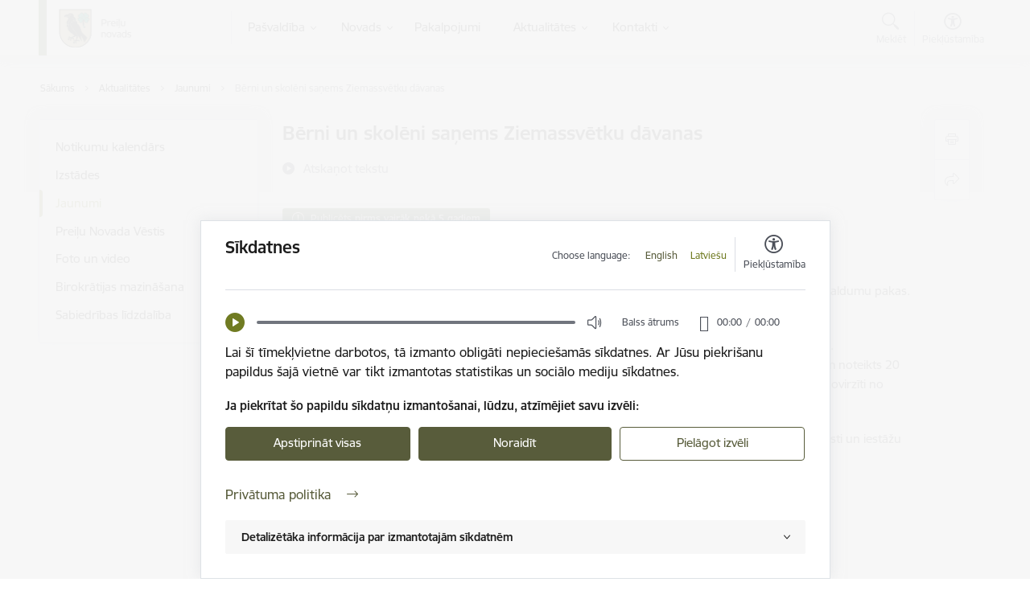

--- FILE ---
content_type: text/html; charset=UTF-8
request_url: https://www.preili.lv/lv/jaunums/berni-un-skoleni-sanems-ziemassvetku-davanas
body_size: 56075
content:
<!DOCTYPE html>
<html lang="lv" dir="ltr" prefix="og: https://ogp.me/ns#" class="hidden">
  <head>
    <meta charset="utf-8" />
<script>window.dataLayer = window.dataLayer || [];function gtag(){dataLayer.push(arguments)};gtag("js", new Date());gtag("set", "developer_id.dMDhkMT", true);gtag("config", "G-WQF3GTL2FF", {"groups":"default","page_placeholder":"PLACEHOLDER_page_location","allow_ad_personalization_signals":false});</script>
<meta name="description" content="Tāpat kā katru gadu, arī šogad Preiļu novada pašvaldība bērniem sarūpēs Ziemassvētkos dāvanas – saldumu pakas. Preiļu novada domes 26. novembra sēdē deputāti…" />
<link rel="canonical" href="https://www.preili.lv/lv/jaunums/berni-un-skoleni-sanems-ziemassvetku-davanas" />
<meta property="og:type" content="website" />
<meta property="og:url" content="https://www.preili.lv/lv/jaunums/berni-un-skoleni-sanems-ziemassvetku-davanas" />
<meta property="og:title" content="Bērni un skolēni saņems Ziemassvētku dāvanas" />
<meta property="og:description" content="Tāpat kā katru gadu, arī šogad Preiļu novada pašvaldība bērniem sarūpēs Ziemassvētkos dāvanas – saldumu pakas. Preiļu novada domes 26. novembra sēdē deputāti…" />
<meta name="twitter:card" content="summary_large_image" />
<meta name="twitter:description" content="Tāpat kā katru gadu, arī šogad Preiļu novada pašvaldība bērniem sarūpēs Ziemassvētkos dāvanas – saldumu pakas. Preiļu novada domes 26. novembra sēdē deputāti…" />
<meta name="twitter:title" content="Bērni un skolēni saņems Ziemassvētku dāvanas" />
<meta name="MobileOptimized" content="width" />
<meta name="HandheldFriendly" content="true" />
<meta name="viewport" content="width=device-width, initial-scale=1.0, minimum-scale=1.0" />
<link rel="preload" href="https://www.preili.lv/themes/custom/ministry/assets/fonts/webfonts/356EBC_27_0.woff2" as="font" crossorigin="" />
<link rel="preload" href="https://www.preili.lv/themes/custom/ministry/assets/fonts/webfonts/356EBC_2B_0.woff2" as="font" crossorigin="" />
<link rel="preload" href="https://www.preili.lv/themes/custom/ministry/assets/fonts/webfonts/356EBC_29_0.woff2" as="font" crossorigin="" />
<style>:root {--brand-color: #585C3B;--brand-color01: #707B22;--logo-color: #585C3B;}</style>
<style>.footer_bg_img { background-image: url(https://www.preili.lv/sites/preili/files/styles/front_bg/public/gallery_images/novembris.png?itok=45v2xy7-); }</style>
<link rel="icon" href="/sites/preili/files/faviconpreili.ico" type="image/vnd.microsoft.icon" />
<link rel="alternate" hreflang="lv" href="https://www.preili.lv/lv/jaunums/berni-un-skoleni-sanems-ziemassvetku-davanas" />
<script>window.a2a_config=window.a2a_config||{};a2a_config.callbacks=[];a2a_config.overlays=[];a2a_config.templates={};</script>

    <title>Bērni un skolēni saņems Ziemassvētku dāvanas | Preiļi</title>
    <link rel="stylesheet" media="all" href="/sites/preili/files/css/css_w389JET4JtoJdreclT0wk8j0ldsj2Nm7aZpdUky958o.css" />
<link rel="stylesheet" media="all" href="/sites/preili/files/css/css_qxngJAvGm1Slv0diGgeYVDanZYB0SNOKDOSj_1alN2w.css" />

    <script type="application/json" data-drupal-selector="drupal-settings-json">{"path":{"baseUrl":"\/","scriptPath":null,"pathPrefix":"lv\/","currentPath":"node\/2457","currentPathIsAdmin":false,"isFront":false,"currentLanguage":"lv","themeUrl":"themes\/custom\/ministry"},"pluralDelimiter":"\u0003","suppressDeprecationErrors":true,"ajaxPageState":{"libraries":"audio_player\/audio_player,auto_popup\/popup,banners\/lazyload,banners\/slider,ckeditor_tooltip\/ckeditor_tooltip,content_alter\/anchor_icon,content_alter\/content_tools_block,content_alter\/content_tools_header_block,content_alter\/jquery_basictable,cookie_manager\/block_ga,cookie_manager\/cookie_module,cookie_manager\/cookie_overwrite,core\/drupal.ajax,core\/drupal.states,core\/internal.jquery.form,custom_search\/header_search,date_range_picker\/filter-form,external_link_popup\/dialog,geolatvija_field\/generate_url,google_analytics\/google_analytics,menu_custom\/menu,ministry\/c-tooltip,ministry\/style,multi_site_extra\/alters,paragraph_alter\/table,paragraphs\/drupal.paragraphs.unpublished,quiz\/styles,radix\/style,spamspan\/obfuscate,system\/base,theme_settings\/accessibility_header_block,views\/views.module,webform\/webform.ajax,webform\/webform.composite,webform\/webform.dialog,webform\/webform.element.details.save,webform\/webform.element.details.toggle,webform\/webform.element.message,webform\/webform.element.options,webform\/webform.form,webform_alter\/international_telephone_input,webform_alter\/webform_alter,webform_alter\/website_rating","theme":"ministry","theme_token":null},"ajaxTrustedUrl":{"form_action_p_pvdeGsVG5zNF_XLGPTvYSKCf43t8qZYSwcfZl2uzM":true,"\/lv\/jaunums\/berni-un-skoleni-sanems-ziemassvetku-davanas?ajax_form=1":true},"auto_popup_request_uri":"\/lv\/jaunums\/berni-un-skoleni-sanems-ziemassvetku-davanas","auto_popup_node_id":"2457","auto_popup_ajax_url":"https:\/\/www.preili.lv\/lv\/ajax\/auto_popup\/content","auto_popup_ajax_showed_url":"https:\/\/www.preili.lv\/lv\/ajax\/auto_popup\/showed","popup_settings":{"title":"Inform\u0113jam!","body":"\u003Cp\u003E\u003Cstrong\u003EJ\u016bs esat ce\u013c\u0101 uz vietni:\u003C\/strong\u003E [%external_link%]\u003C\/p\u003E\r\n\r\n\u003Cp\u003E\u003Cstrong\u003EVai v\u0113laties to apmekl\u0113t?\u003C\/strong\u003E\u003C\/p\u003E\r\n"},"google_analytics":{"account":"G-WQF3GTL2FF","trackOutbound":true,"trackMailto":true,"trackTel":true,"trackDownload":true,"trackDownloadExtensions":"7z|aac|arc|arj|asf|asx|avi|bin|csv|doc(x|m)?|dot(x|m)?|exe|flv|gif|gz|gzip|hqx|jar|jpe?g|js|mp(2|3|4|e?g)|mov(ie)?|msi|msp|pdf|phps|png|ppt(x|m)?|pot(x|m)?|pps(x|m)?|ppam|sld(x|m)?|thmx|qtm?|ra(m|r)?|sea|sit|tar|tgz|torrent|txt|wav|wma|wmv|wpd|xls(x|m|b)?|xlt(x|m)|xlam|xml|z|zip"},"webform":{"dialog":{"options":{"narrow":{"title":"Narrow","width":600},"normal":{"title":"Norm\u0101ls","width":800},"wide":{"title":"Wide","width":1000}},"entity_type":"node","entity_id":"2457"}},"ga_account_id":"G-WQF3GTL2FF","ajax":{"edit-submit--2":{"callback":"::saveFormValues","event":"click","progress":{"type":"throbber","message":"\u003Cdiv class=\u0022spinner-border spinner-border-sm\u0022\u003E\u003C\/div\u003E\u003Cinput type=\u0022submit\u0022 value=\u0022L\u016bdzu uzgaidiet\u0022 class=\u0022btn btn-primary loading-btn\u0022\u003E"},"url":"\/lv\/jaunums\/berni-un-skoleni-sanems-ziemassvetku-davanas?ajax_form=1","dialogType":"ajax","submit":{"_triggering_element_name":"op","_triggering_element_value":"Pieteikties"}},"edit-actions-submit":{"callback":"::submitAjaxForm","event":"click","effect":"fade","speed":500,"progress":{"type":"fullscreen","message":"\u003Cdiv class=\u0022spinner-border spinner-border-sm\u0022\u003E\u003C\/div\u003E\u003Cinput type=\u0022submit\u0022 value=\u0022L\u016bdzu uzgaidiet\u0022 class=\u0022btn btn-primary loading-btn\u0022\u003E"},"disable-refocus":true,"url":"\/lv\/jaunums\/berni-un-skoleni-sanems-ziemassvetku-davanas?ajax_form=1","dialogType":"ajax","submit":{"_triggering_element_name":"op","_triggering_element_value":"Ieteikt"}}},"banners_slide_interval":2000,"cookie_manager":{"button_text":"Ja piekr\u012btat \u0161o papildu s\u012bkdat\u0146u izmanto\u0161anai, l\u016bdzu, atz\u012bm\u0113jiet savu izv\u0113li:","accordion_title":"Detaliz\u0113t\u0101ka inform\u0101cija par izmantotaj\u0101m s\u012bkdatn\u0113m","language":"\u003Cul class=\u0022cookie-lang\u0022\u003E\u003Cli\u003E\u003Ca href=\u0022\/node\/2457?lang=en\u0026consent=true\u0022 class=\u0022language-link\u0022\u003EEnglish\u003C\/a\u003E\u003C\/li\u003E\u003Cli\u003E\u003Ca href=\u0022\/lv\/node\/2457?consent=true\u0022 class=\u0022language-link is-active\u0022\u003ELatvie\u0161u\u003C\/a\u003E\u003C\/li\u003E\u003C\/ul\u003E","popup_text":"\u003Cp\u003ELai \u0161\u012b t\u012bmek\u013cvietne darbotos, t\u0101 izmanto oblig\u0101ti nepiecie\u0161am\u0101s s\u012bkdatnes. Ar J\u016bsu piekri\u0161anu papildus \u0161aj\u0101 vietn\u0113 var tikt izmantotas statistikas un soci\u0101lo mediju s\u012bkdatnes.\u003C\/p\u003E\r\n","dictionary":{"sections":{"Necessary":"Nepiecie\u0161ams","Statistics":"Statistikas s\u012bkdatnes","Social media":"Soci\u0101lo mediju s\u012bkdatnes"},"cookies":{"allowCookies":{"title":"allowCookies","description":"Re\u0123istr\u0113, k\u0101das s\u012bkdatnes lietot\u0101js ir apstiprin\u0101jis."},"SESSdb34877a4022e0a5c40d60cffaeb5307":{"title":"SESSdb34877a4022e0a5c40d60cffaeb5307","description":"Nepiecie\u0161ams tikai satura administratoriem, lai autentific\u0113tos."},"maintenance_message":{"title":"maintenance_message","description":"S\u012bkdatne ir nepiecie\u0161ama, lai visiem lietot\u0101jiem ner\u0101d\u012btu zi\u0146ojumus p\u0113c tam, kad vi\u0146i ir izlas\u012bju\u0161i un aizv\u0113ru\u0161i tos."},"notification_messages":{"title":"notification_messages","description":"S\u012bkdatne ir nepiecie\u0161ama, lai visiem lietot\u0101jiem ner\u0101d\u012btu zi\u0146ojumus p\u0113c tam, kad vi\u0146i ir izlas\u012bju\u0161i un aizv\u0113ru\u0161i tos."},"auto_popup_showed":{"title":"auto_popup_showed","description":"Re\u0123istr\u0113, ka tiek par\u0101d\u012bts mod\u0101lais logs."},"_ga":{"title":"_ga","description":"Re\u0123istr\u0113 unik\u0101lu ID, kas tiek izmantots statistisko datu ieg\u016b\u0161anai par to, k\u0101 apmekl\u0113t\u0101js izmanto vietni."},"_gat":{"title":"_gat","description":"Izmanto Google Analytics, lai samazin\u0101tu piepras\u012bjuma l\u012bmeni."},"_gid":{"title":"_gid","description":"Re\u0123istr\u0113 unik\u0101lu ID, kas tiek izmantots statistisko datu ieg\u016b\u0161anai par to, k\u0101 apmekl\u0113t\u0101js izmanto vietni."},"_ga_WQF3GTL2FF":{"title":"_ga_WQF3GTL2FF","description":"Re\u0123istr\u0113 unik\u0101lu ID priek\u0161 jaun\u0101k\u0101s GA 4 versijas, kas tiek izmantots statistisko datu ieg\u016b\u0161anai par to, k\u0101 apmekl\u0113t\u0101js izmanto vietni."},"uvc":{"title":"uvc","description":"\u0160\u012bs s\u012bkdatnes ir paredz\u0113tas t\u0101du viet\u0146u un satura koplieto\u0161anai, kas j\u016bs interes\u0113 m\u016bsu vietn\u0113, izmantojot tre\u0161o personu soci\u0101los t\u012bklus vai citas vietnes."},"__cfduid":{"title":"__cfduid","description":"S\u012bkdatne ir nepiecie\u0161ama visiem lietot\u0101jiem satura kop\u012bgo\u0161anai."}}},"privacy_policy_url":"\/lv\/privatuma-politika","Cookies":"S\u012bkdatnes","Accept_checked":"Apstiprin\u0101t atz\u012bm\u0113t\u0101s","Accept_all":"Apstiprin\u0101t visas","Reject":"Noraid\u012bt","Customize_selection":"Piel\u0101got izv\u0113li","Privacy_policy":"Priv\u0101tuma politika","Cookie":"S\u012bkdatne","Description":"Apraksts","Expiration":"Der\u012bguma termi\u0146\u0161","Group":"Grupa","Necessary":"Nepiecie\u0161ams","Statistics":"Statistikas s\u012bkdatnes (nepiecie\u0161amas, lai uzlabotu vietnes darb\u012bbu un pakalpojumus)","Social_media":"Soci\u0101lo mediju s\u012bkdatnes (nepiecie\u0161amas, lai J\u016bs var\u0113tu dal\u012bties ar saturu soci\u0101lajos t\u012bklos)","cookie_cache_tags":"","audio_file":"\u003Cdiv class=\u0022audio-player-block\u0022\u003E\n        \u003Cdiv class=\u0022playback-block\u0022\u003E\n          \u003Cbutton class=\u0022playback-btn\u0022\u003EBalss \u0101trums\u003C\/button\u003E\n          \u003Cdiv class=\u0022playback-speed\u0022\u003E\u003C\/div\u003E\n        \u003C\/div\u003E\n        \u003Caudio preload=\u0022none\u0022\u003E\u003Csource src=\u0022\/sites\/files_common\/cookies_notice\/VK-sikdatnes LV-sag ed3.wav\u0022 type=\u0022audio\/mpeg\u0022\u003E\u003C\/audio\u003E\n        \u003Cdiv class=\u0022time-block\u0022\u003E\u003C\/div\u003E\n      \u003C\/div\u003E","google_analytics_account":"_ga_WQF3GTL2FF"},"user":{"uid":0,"permissionsHash":"1d61d47252b96951e74b3a30a059754bcc75e12efc10da466f5f3f3a4dec9a0a"}}</script>
<script src="/sites/preili/files/js/js_fRG4vWbUhGD8zGPErD7n29UzXMigLYxIhzMFhLWAHCQ.js"></script>

  </head>
          
      <body data-theme="aizsardzibas_ministrija" class="node-2457 node-type--article theme-municipality fill-branding-bg type-article role--anonymous with-subnav no-sidebar">
    <div id="skip">
      <a href="#content-area" class="visually-hidden focusable skip-link jump-to-main-navigation">
        Pāriet uz lapas saturu
      </a>
    </div>
    
      <div class="dialog-off-canvas-main-canvas" data-off-canvas-main-canvas>
    <div class="spinner-border spinner-border-sm ajax-loader hide"></div>


  <!-- ___ MAIN CONTENT GRID LOGIC  -->
                
  
<!-- ___ /MAIN CONTENT GRID LOGIC  -->

<div class="layout-container">

  <!-- ______________________ HEADER _______________________ -->
        <header id="header">
      <div class="container">
        <div id="header-region">
            <div id="block-ministry-branding" class="settings-tray-editable block-system block-ministry-branding" data-drupal-settingstray="editable">
  
    
                <a href="/lv" title="Preiļi" rel="home" class="site-logo logo-default" tabindex="0">
      <img src="/sites/preili/files/p_logo_1_lat_mazs_krasains_1.png" alt="Preiļi" />
    </a>
  
              <a href="/lv" title="Preiļi" rel="home" class="site-logo logo-white" tabindex="0">
      <img src="/sites/preili/files/p_logo_5_lat_mazs_balts_0.png" alt="Preiļi" />
    </a>
  
              <a href="/lv" title="Preiļi" rel="home" class="site-logo logo-black" tabindex="0">
      <img src="/sites/preili/files/p_logo_4_lat_mazs_melns_0.png" alt="Preiļi" />
    </a>
  
              <a href="/lv" title="Preiļi" rel="home" class="site-logo logo-yellow" tabindex="0">
      <img src="/sites/preili/files/p_logo_7_lat_mazs_dzeltens_0.png" alt="Preiļi" />
    </a>
  
</div>
<div id="block-menucustomblock" class="settings-tray-editable block-menu-custom block-menucustomblock" data-drupal-settingstray="editable">
  
    
      


<nav class="navbar navbar-expand-xl" aria-label="Galvenā navigācija">
  <button class="navbar-toggler" type="button" data-toggle="collapse" data-target="#mobileMenuElement" aria-controls="mobileMenuElement" aria-expanded="false" aria-label="Toggle navigation">
    <span class="fal icon-bars"></span>
    <span class="menu-mobile-text d-none d-sm-block d-md-none d-flex justify-content-center flex-column">
        Izvēlne
    </span>
  </button>

    <div class="menu-mobile-tab">
    <span class="fal icon-bars"></span>
    <span class="navbar-toggler-text">Izvēlne</span>
  </div>

  <div class="collapse navbar-collapse" id="mobileMenuElement">
    <div id="menu-tree-main">

      <div id="menu-tree-mobile">
        <div id="menu-header">
          <div class="close-menu rounded-circle" data-toggle="collapse" data-target="#mobileMenuElement" aria-controls="mobileMenuElement" aria-expanded="false" aria-label="Toggle navigation">
            <span class="icon-times"></span>
          </div>
        </div>

        <div class="menu-mobile-current-title">
          <div class="menu-title"></div>
          <div class="back-menu">
            <div class="back-icon icon-level-back"></div>
            <div class="back-text">Atpakaļ</div>
          </div>
          <div class="history-tree">
          </div>
        </div>

        <ul class="main-nav">
        </ul>

        <div class="placeholder-user-tools-language"></div>
        <div class="placeholder-user-tools-settings"></div>

        <ul id="nav-initial">
                      <li class=" has-children nav-item">
                              <a href="/lv/pasvaldiba"   data-uuid="452829ec-a223-427d-a2bb-9a9cf157f207" class="nav-link">
                  Pašvaldība
                                  </a>
                <ul class="child-nav" data-uuid="452829ec-a223-427d-a2bb-9a9cf157f207">
                                            <li data-parent-uuid="3d2bb903-a7ff-48d4-a808-5d93ae6d7915" class="has-children nav-item">
      <a href="/lv/dome"   data-uuid="3d2bb903-a7ff-48d4-a808-5d93ae6d7915" class="nav-link">
        Dome
              </a>
      <ul class="child-nav" data-uuid="3d2bb903-a7ff-48d4-a808-5d93ae6d7915">
                        <li data-uuid="d581535c-3b72-4f5f-920f-9805a0172df9" class="nav-item mobile-without-children">
      <a href="/lv/domes-vadibas-kontakti"   class="nav-link">
      Domes vadība
            </a>
    </li>
  
                        <li data-uuid="e419af03-9bcb-4aac-b947-f8c78017004e" class="nav-item mobile-without-children">
      <a href="/lv/deputati"   class="nav-link">
      Deputāti
            </a>
    </li>
  
                        <li data-parent-uuid="9cf5be8f-a772-41d1-8f30-aa096015d16d" class="has-children nav-item">
      <a href="/lv/domes-sedes"   data-uuid="9cf5be8f-a772-41d1-8f30-aa096015d16d" class="nav-link">
        Domes sēdes
              </a>
      <ul class="child-nav" data-uuid="9cf5be8f-a772-41d1-8f30-aa096015d16d">
                        <li data-uuid="498a04a4-e528-4153-ba61-29e42cfd86d6" class="nav-item mobile-without-children">
      <a href="/lv/pazinojumi-par-domes-un-komiteju-sedem"   class="nav-link">
      Paziņojumi par domes sēdēm
            </a>
    </li>
  
                        <li data-uuid="994b9cd0-a4df-4cff-b16f-92343855c1bc" class="nav-item mobile-without-children">
      <a href="/lv/protokoli?tcat_vid_13%5B144%5D=144"   class="nav-link">
      Domes sēžu protokoli
            </a>
    </li>
  
              </ul>
    </li>
  
                        <li data-parent-uuid="46e19587-18b1-4d67-bac9-c377aad8d49f" class="has-children nav-item">
      <a href="/lv/komitejas"   data-uuid="46e19587-18b1-4d67-bac9-c377aad8d49f" class="nav-link">
        Komitejas
              </a>
      <ul class="child-nav" data-uuid="46e19587-18b1-4d67-bac9-c377aad8d49f">
                        <li data-uuid="756d4978-61a7-4089-b326-7cd4aa20e339" class="nav-item mobile-without-children">
      <a href="/lv/pazinojumi-par-domes-un-komiteju-sedem?tcat_vid_11%5B144%5D=140"   class="nav-link">
      Paziņojumi par komiteju sēdēm
            </a>
    </li>
  
                        <li data-uuid="41c5f995-3557-4f6d-9fd7-65e99d6d2dc0" class="nav-item mobile-without-children">
      <a href="/lv/protokoli?tcat_vid_13%5B146%5D=146"   class="nav-link">
      Komiteju sēžu protokoli
            </a>
    </li>
  
              </ul>
    </li>
  
                        <li data-uuid="753cd713-ac6e-42df-b379-5883c1d06b2c" class="nav-item mobile-without-children">
      <a href="/lv/komisijas"   class="nav-link">
      Komisijas
            </a>
    </li>
  
              </ul>
    </li>
  
                                            <li data-uuid="02b9e6d1-e2ad-4a31-a9da-7c352eebc7f7" class="nav-item mobile-without-children">
      <a href="/lv/pasvaldibas-struktura"   class="nav-link">
      Pašvaldības struktūra
            </a>
    </li>
  
                                            <li data-parent-uuid="adf0e4a3-b817-491c-8554-79afcdcc5714" class="has-children nav-item">
      <a href="/lv/iestades"   data-uuid="adf0e4a3-b817-491c-8554-79afcdcc5714" class="nav-link">
        Iestādes
              </a>
      <ul class="child-nav" data-uuid="adf0e4a3-b817-491c-8554-79afcdcc5714">
                        <li data-uuid="506bce27-bd42-4d46-86bb-c9b2e38747b6" class="nav-item mobile-without-children">
      <a href="/lv/strukturvieniba/dzimtsarakstu-nodala"   class="nav-link">
      Dzimtsarakstu nodaļa
            </a>
    </li>
  
                        <li data-uuid="03013a0d-9f3e-499f-805c-7ec38ac2792c" class="nav-item mobile-without-children">
      <a href="/lv/strukturvieniba/barintiesa"   class="nav-link">
      Bāriņtiesa
            </a>
    </li>
  
                        <li data-uuid="2ab66529-56a8-428b-8f2a-70f23458866c" class="nav-item mobile-without-children">
      <a href="/lv/strukturvieniba/pasvaldibas-policija"   class="nav-link">
      Pašvaldības policija
            </a>
    </li>
  
              </ul>
    </li>
  
                                            <li data-parent-uuid="cd47d1b0-c5d8-40dd-a523-fbda1961d8c9" class="has-children nav-item">
      <a href="/lv/kapitalsabiedribas"   data-uuid="cd47d1b0-c5d8-40dd-a523-fbda1961d8c9" class="nav-link">
        Kapitālsabiedrības
              </a>
      <ul class="child-nav" data-uuid="cd47d1b0-c5d8-40dd-a523-fbda1961d8c9">
                        <li data-uuid="60a7a9d3-e4b6-4d6a-bf33-5918a8a733ad" class="nav-item mobile-without-children">
      <a href="/lv/strukturvieniba/sia-preilu-saimnieks"   class="nav-link">
      SIA &quot;PREIĻU SAIMNIEKS&quot;
            </a>
    </li>
  
                        <li data-uuid="a4be1631-d95e-4780-bffc-c5d51c8f690c" class="nav-item mobile-without-children">
      <a href="/lv/strukturvieniba/sia-preilu-slimnica"   class="nav-link">
      SIA “Preiļu slimnīca”
            </a>
    </li>
  
                        <li data-uuid="c284cb89-fbfc-40f3-ba1c-d85aab9a0098" class="nav-item mobile-without-children">
      <a href="/lv/strukturvieniba/sia-cirisu-hes"   class="nav-link">
      SIA &quot;Cirīšu HES&quot;
            </a>
    </li>
  
                        <li data-uuid="265bb941-7c4e-40e7-98ed-67399af755e1" class="nav-item mobile-without-children">
      <a href="/lv/strukturvieniba/sia-aadso"   class="nav-link">
      SIA &quot;AADSO&quot;
            </a>
    </li>
  
              </ul>
    </li>
  
                                            <li data-uuid="ad016565-5372-46c4-8080-a148adf34491" class="nav-item mobile-without-children">
      <a href="/lv/biedribas-un-nodibinajumi"   class="nav-link">
      Biedrības un nodibinājumi
            </a>
    </li>
  
                                            <li data-uuid="30572199-26b3-4b2b-9412-c8e80bb98c88" class="nav-item mobile-without-children">
      <a href="/lv/klientu-apkalposanas-centri"   class="nav-link">
      Klientu apkalpošanas centri
            </a>
    </li>
  
                                            <li data-parent-uuid="065c643b-f2bf-49db-a08c-fb1146a4b990" class="has-children nav-item">
      <a href="/lv/budzets"   data-uuid="065c643b-f2bf-49db-a08c-fb1146a4b990" class="nav-link">
        Budžets
              </a>
      <ul class="child-nav" data-uuid="065c643b-f2bf-49db-a08c-fb1146a4b990">
                        <li data-uuid="2de25a95-acfd-4f20-8615-1c5715ab6dfc" class="nav-item mobile-without-children">
      <a href="/lv/preilu-novada-budzets"   class="nav-link">
      Preiļu novada budžets
            </a>
    </li>
  
                        <li data-uuid="2ec90d17-77f2-48e4-b15b-47fd21f6bc81" class="nav-item mobile-without-children">
      <a href="/lv/atlidziba"   class="nav-link">
      Atlīdzība
            </a>
    </li>
  
              </ul>
    </li>
  
                                            <li data-parent-uuid="f5b3fb6b-3f96-431b-b364-9149d791ed91" class="has-children nav-item">
      <a href="/lv/normativie-akti"   data-uuid="f5b3fb6b-3f96-431b-b364-9149d791ed91" class="nav-link">
        Normatīvie akti
              </a>
      <ul class="child-nav" data-uuid="f5b3fb6b-3f96-431b-b364-9149d791ed91">
                        <li data-uuid="73a64096-88d3-421a-bc6e-41c2f4e5139d" class="nav-item mobile-without-children">
      <a href="/lv/saistosie-noteikumi"   class="nav-link">
      Saistošie noteikumi
            </a>
    </li>
  
                        <li data-uuid="30df1756-d514-442c-a1fd-4ec4d62898f4" class="nav-item mobile-without-children">
      <a href="/lv/saistoso-noteikumu-projekti-0"   class="nav-link">
      Saistošo noteikumu projekti
            </a>
    </li>
  
                        <li data-uuid="da281f90-05a5-478a-bd14-b13698608155" class="nav-item mobile-without-children">
      <a href="/lv/pasvaldibas-noteikumi"   class="nav-link">
      Pašvaldības noteikumi
            </a>
    </li>
  
                        <li data-uuid="b365ddae-b01e-4e45-8c67-26d034a334f3" class="nav-item mobile-without-children">
      <a href="/lv/delegesanas-ligumi"   class="nav-link">
      Deleģēšanas līgumi
            </a>
    </li>
  
              </ul>
    </li>
  
                                            <li data-uuid="db4b2c90-295d-467c-85c9-7f274e5702bc" class="nav-item mobile-without-children">
      <a href="/lv/iesniegumi-un-veidlapas"   class="nav-link">
      Iesniegumi un veidlapas
            </a>
    </li>
  
                                            <li data-uuid="ad5c979b-e6af-4ac5-a00e-fba27abab10a" class="nav-item mobile-without-children">
      <a href="/lv/izpilddirektora-zinojumi"   class="nav-link">
      Izpilddirektora ziņojumi
            </a>
    </li>
  
                                            <li data-uuid="758deb84-f732-49de-ab91-403821437080" class="nav-item mobile-without-children">
      <a href="/lv/pasvaldibas-publiskais-parskats"   class="nav-link">
      Pašvaldības publiskais pārskats
            </a>
    </li>
  
                                            <li data-parent-uuid="62a2a5c9-52d1-4aca-bd2a-5a6b76307ecd" class="has-children nav-item">
      <a href="/lv/attistiba"   data-uuid="62a2a5c9-52d1-4aca-bd2a-5a6b76307ecd" class="nav-link">
        Attīstība
              </a>
      <ul class="child-nav" data-uuid="62a2a5c9-52d1-4aca-bd2a-5a6b76307ecd">
                        <li data-uuid="0afdcbbb-e0ab-419f-9af1-8e6ba27b300e" class="nav-item mobile-without-children">
      <a href="/lv/ilgtspejigas-attistibas-strategija"   class="nav-link">
      Ilgtspējīgas attīstības stratēģija
            </a>
    </li>
  
                        <li data-uuid="f1f94b9f-ddb7-46b7-a9f4-bc0a7465a238" class="nav-item mobile-without-children">
      <a href="/lv/attistibas-programma"   class="nav-link">
      Attīstības programma
            </a>
    </li>
  
                        <li data-uuid="dcf2491b-b315-4a16-b0a2-f1e5fc0a3959" class="nav-item mobile-without-children">
      <a href="/lv/teritorijas-planojums"   class="nav-link">
      Teritorijas plānojums
            </a>
    </li>
  
                        <li data-uuid="d1fb6c4a-ba63-466c-942b-363c4c110b7d" class="nav-item mobile-without-children">
      <a href="/lv/lokalplanojumi"   class="nav-link">
      Lokālplānojumi
            </a>
    </li>
  
                        <li data-uuid="eb64aae7-1d77-4ee0-a302-eee1dc01bcbe" class="nav-item mobile-without-children">
      <a href="/lv/detalplanojumi"   class="nav-link">
      Detālplānojumi
            </a>
    </li>
  
                        <li data-uuid="011d3cc3-d69c-4709-b7cc-5be490273daa" class="nav-item mobile-without-children">
      <a href="/lv/tematiskie-plani"   class="nav-link">
      Tematiskie plāni
            </a>
    </li>
  
                        <li data-uuid="2a9f1055-8166-407f-9253-c5537227f6ae" class="nav-item mobile-without-children">
      <a href="/lv/ilgtspejigas-energetikas-un-klimata-ricibas-plans"   class="nav-link">
      Ilgtspējīgas enerģētikas un klimata rīcības plāns
            </a>
    </li>
  
                        <li data-parent-uuid="2ff2a311-c4e0-4990-8903-b1f301da6473" class="has-children nav-item">
      <a href="/lv/pasvaldibas-iestazu-un-strukturvienibu-attistibas-dokumenti"   data-uuid="2ff2a311-c4e0-4990-8903-b1f301da6473" class="nav-link">
        Pašvaldības iestāžu un struktūrvienību attīstības dokumenti
              </a>
      <ul class="child-nav" data-uuid="2ff2a311-c4e0-4990-8903-b1f301da6473">
                        <li data-uuid="8e858ac4-6888-4225-9025-7cbf0b1c3997" class="nav-item mobile-without-children">
      <a href="/lv/izglitibas-iestades"   class="nav-link">
      Izglītības iestādes
            </a>
    </li>
  
                        <li data-uuid="82bf1054-087c-4e42-a4c4-2c9e4eabc674" class="nav-item mobile-without-children">
      <a href="/lv/kulturas-iestades"   class="nav-link">
      Kultūras iestādes
            </a>
    </li>
  
                        <li data-uuid="e3ac8bd0-6c32-4477-bd70-d290e6d86b48" class="nav-item mobile-without-children">
      <a href="/lv/turisms"   class="nav-link">
      Tūrisms
            </a>
    </li>
  
              </ul>
    </li>
  
                        <li data-uuid="c4549024-8e06-4f85-9853-02e35a2f345f" class="nav-item mobile-without-children">
      <a href="/lv/publiskas-un-sabiedriskas-apspriesanas-attistibas-dokumentu-izstrade"   class="nav-link">
      Publiskās un sabiedriskās apspriešanas attīstības dokumentu izstrādē
            </a>
    </li>
  
              </ul>
    </li>
  
                                            <li data-parent-uuid="35c0c46d-c993-4ee0-8148-6707bb2c4b0b" class="has-children nav-item">
      <a href="/lv/projekti"   data-uuid="35c0c46d-c993-4ee0-8148-6707bb2c4b0b" class="nav-link">
        Projekti
              </a>
      <ul class="child-nav" data-uuid="35c0c46d-c993-4ee0-8148-6707bb2c4b0b">
                        <li data-uuid="708fd205-c40c-4a7b-a24b-cc2d89293fa9" class="nav-item mobile-without-children">
      <a href="/lv/pasvaldibas-projekti"   class="nav-link">
      Pašvaldības projekti
            </a>
    </li>
  
                        <li data-parent-uuid="99088a66-0c3e-4c18-a172-49c7ba7267cd" class="has-children nav-item">
      <a href="/lv/2007-2013"   data-uuid="99088a66-0c3e-4c18-a172-49c7ba7267cd" class="nav-link">
        2007-2013
              </a>
      <ul class="child-nav" data-uuid="99088a66-0c3e-4c18-a172-49c7ba7267cd">
                        <li data-uuid="1fb2735c-2d02-41e6-9b6b-7b12d0026379" class="nav-item mobile-without-children">
      <a href="/lv/eraf-projekti"   class="nav-link">
      ERAF projekti
            </a>
    </li>
  
                        <li data-uuid="18899b46-1778-415c-b17c-3e22ab1b4ab7" class="nav-item mobile-without-children">
      <a href="/lv/esf-projekti"   class="nav-link">
      ESF projekti
            </a>
    </li>
  
                        <li data-uuid="fef2fdca-3ef4-4dab-b222-673df7466d61" class="nav-item mobile-without-children">
      <a href="/lv/kohezijas-projekti"   class="nav-link">
      Kohēzijas projekti
            </a>
    </li>
  
                        <li data-uuid="e458cdf6-f1a6-41c7-bdf2-59982746d094" class="nav-item mobile-without-children">
      <a href="/lv/leader-projekti"   class="nav-link">
      LEADER projekti
            </a>
    </li>
  
                        <li data-uuid="c7824ef0-f58c-4f83-a71a-1a93d775938f" class="nav-item mobile-without-children">
      <a href="/lv/parrobezu-projekti"   class="nav-link">
      Pārrobežu projekti
            </a>
    </li>
  
                        <li data-uuid="44d54b01-5714-4f33-9484-7cb50fd2573d" class="nav-item mobile-without-children">
      <a href="/lv/projekti?project_categories%5B179%5D=179"   class="nav-link">
      Citi projekti
            </a>
    </li>
  
              </ul>
    </li>
  
                        <li data-parent-uuid="6c773c37-6717-4a53-84a5-993cfb6dafaa" class="has-children nav-item">
      <a href="/lv/projekti?project_categories%5B190%5D=190"   data-uuid="6c773c37-6717-4a53-84a5-993cfb6dafaa" class="nav-link">
        2014–2020
              </a>
      <ul class="child-nav" data-uuid="6c773c37-6717-4a53-84a5-993cfb6dafaa">
                        <li data-uuid="eb9a9f7a-951d-4a91-b9cb-41616349fdc8" class="nav-item mobile-without-children">
      <a href="/lv/projekti?project_categories%5B174%5D=174"   class="nav-link">
      ERAF projekti
            </a>
    </li>
  
                        <li data-uuid="219095b5-f184-4037-b1bd-fb15bccf921c" class="nav-item mobile-without-children">
      <a href="/lv/projekti?project_categories%5B175%5D=175"   class="nav-link">
      ESF projekti
            </a>
    </li>
  
                        <li data-uuid="619f9bb7-f517-40ce-8fd1-3dca30d757a1" class="nav-item mobile-without-children">
      <a href="/lv/projekti?project_categories%5B177%5D=177"   class="nav-link">
      LEADER projekti
            </a>
    </li>
  
                        <li data-uuid="471c6d5b-1810-4575-ae48-669178957987" class="nav-item mobile-without-children">
      <a href="/lv/projekti?project_categories%5B180%5D=180"   class="nav-link">
      ELFLA projekti
            </a>
    </li>
  
                        <li data-uuid="2f848695-33b7-4068-92df-d51f1b39a15f" class="nav-item mobile-without-children">
      <a href="/lv/projekti?project_categories%5B181%5D=181"   class="nav-link">
      Valsts kultūrkapitāla fonds
            </a>
    </li>
  
                        <li data-uuid="213c6772-4a7e-4a1c-8ffb-fee830fd0ef7" class="nav-item mobile-without-children">
      <a href="/lv/projekti?project_categories%5B182%5D=182"   class="nav-link">
      Pārrobežu sadarbības projekti
            </a>
    </li>
  
                        <li data-uuid="65d9d0d9-41c4-406b-b229-75a2a147f306" class="nav-item mobile-without-children">
      <a href="/lv/projekti?project_categories%5B179%5D=179"   class="nav-link">
      Citi projekti
            </a>
    </li>
  
              </ul>
    </li>
  
                        <li data-parent-uuid="9b7d87fb-40e9-490d-a5b7-56993f5721f5" class="has-children nav-item">
      <a href="/lv/projekti"   data-uuid="9b7d87fb-40e9-490d-a5b7-56993f5721f5" class="nav-link">
        2021–2027
              </a>
      <ul class="child-nav" data-uuid="9b7d87fb-40e9-490d-a5b7-56993f5721f5">
                        <li data-uuid="58ad21ec-d2be-4235-8865-11f046909287" class="nav-item mobile-without-children">
      <a href="/lv/projekts/solidart"   class="nav-link">
      Citi projekti
            </a>
    </li>
  
              </ul>
    </li>
  
              </ul>
    </li>
  
                                            <li data-parent-uuid="a01015af-7117-4623-a63b-68c1fece890d" class="has-children nav-item">
      <a href="/lv/buvvalde"   data-uuid="a01015af-7117-4623-a63b-68c1fece890d" class="nav-link">
        Būvvalde
              </a>
      <ul class="child-nav" data-uuid="a01015af-7117-4623-a63b-68c1fece890d">
                        <li data-uuid="296ac677-0ad7-4d44-8db6-6fd2a72846bc" class="nav-item mobile-without-children">
      <a href="/lv/strukturvieniba/buvvalde"   class="nav-link">
      Preiļu novada Būvvalde
            </a>
    </li>
  
                        <li data-uuid="11e9745c-465f-4c10-a1e1-95140c0a6e47" class="nav-item mobile-without-children">
      <a href="/lv/buvniecibas-regulejums"   class="nav-link">
      Būvniecības regulējums
            </a>
    </li>
  
                        <li data-uuid="5415eb80-0ab8-4f2a-aeb1-83318db9b95b" class="nav-item mobile-without-children">
      <a href="/lv/iesniegumi-un-veidlapas#buvvalde"   class="nav-link">
      Ēku būvniecības procesa veidlapas
            </a>
    </li>
  
              </ul>
    </li>
  
                                            <li data-uuid="264a9039-b28c-4765-ab2e-9062261f1812" class="nav-item mobile-without-children">
      <a href="/lv/iepirkumi"   class="nav-link">
      Iepirkumi
            </a>
    </li>
  
                                            <li data-uuid="5d954d31-4b20-4e45-a697-8172fd65e7d9" class="nav-item mobile-without-children">
      <a href="/lv/izsoles"   class="nav-link">
      Izsoles
            </a>
    </li>
  
                                            <li data-parent-uuid="c80acd53-8b5f-4445-8ba3-d9855f3eb77d" class="has-children nav-item">
      <a href="/lv/ipasumi"   data-uuid="c80acd53-8b5f-4445-8ba3-d9855f3eb77d" class="nav-link">
        Īpašumi
              </a>
      <ul class="child-nav" data-uuid="c80acd53-8b5f-4445-8ba3-d9855f3eb77d">
                        <li data-uuid="918c4325-30a5-4fce-b4c4-b27d117db8af" class="nav-item mobile-without-children">
      <a href="/lv/zemes-nomas-maksas-cenradis"   class="nav-link">
      Zemes nomas maksas cenrādis
            </a>
    </li>
  
                        <li data-uuid="586db5f1-0d8b-41bb-858f-438159afeffc" class="nav-item mobile-without-children">
      <a href="/lv/nekustama-ipasuma-nodoklis"   class="nav-link">
      Nekustamā īpašuma nodoklis
            </a>
    </li>
  
                        <li data-uuid="942bddc9-f574-407c-a90c-83f4c1e4dece" class="nav-item mobile-without-children">
      <a href="/lv/informacija-par-nekustama-ipasuma-nodokla-parada-dzesanu-0"   class="nav-link">
      Informācija par nekustamā īpašuma nodokļa parāda dzēšanu
            </a>
    </li>
  
                        <li data-uuid="fc0c207f-c3ca-4d62-9a64-a37f2ffd125e" class="nav-item mobile-without-children">
      <a href="/lv/informacija-par-nodokla-parada-piedzinu"   class="nav-link">
      Informācija par nodokļa parāda piedziņu
            </a>
    </li>
  
                        <li data-uuid="da8ceccf-fab6-476c-90fb-746d71e3654d" class="nav-item mobile-without-children">
      <a href="/lv/pasvaldibas-pazinojumi"   class="nav-link">
      Pašvaldības paziņojumi
            </a>
    </li>
  
                        <li data-uuid="500da81b-f9c6-4c42-adf4-c3a857237f70" class="nav-item mobile-without-children">
      <a href="/lv/pazinojumi-par-valsts-zemes-privatizaciju"   class="nav-link">
      Paziņojumi par valsts zemes privatizāciju
            </a>
    </li>
  
                        <li data-parent-uuid="2470b714-0736-433a-9e7c-4a69e601ec63" class="has-children nav-item">
      <a href="/lv/pasvaldibas-nekustamie-ipasumi"   data-uuid="2470b714-0736-433a-9e7c-4a69e601ec63" class="nav-link">
        Pašvaldības nekustamie īpašumi
              </a>
      <ul class="child-nav" data-uuid="2470b714-0736-433a-9e7c-4a69e601ec63">
                        <li data-uuid="96bd520e-7cc9-42cb-b275-1afd45a354cb" class="nav-item mobile-without-children">
      <a href="/lv/iestades-nomatie-nekustamie-ipasumi"   class="nav-link">
      Iestādes nomātie nekustamie īpašumi
            </a>
    </li>
  
                        <li data-uuid="f9f171b5-2dc9-48cc-8b92-8d72d96130ed" class="nav-item mobile-without-children">
      <a href="/lv/iestades-iznomatie-nekustamie-ipasumi"   class="nav-link">
      Iestādes iznomātie nekustamie īpašumi
            </a>
    </li>
  
                        <li data-uuid="8df6d78f-a606-47c0-abb5-dace1881addf" class="nav-item mobile-without-children">
      <a href="/lv/nomai-pieejamas-zemes-vienibas"   class="nav-link">
      Nomai pieejamās zemes vienības
            </a>
    </li>
  
                        <li data-uuid="ccca25f3-bfee-485b-a55f-6eb3a5150616" class="nav-item mobile-without-children">
      <a href="/lv/apsaimniekosana"   class="nav-link">
      Apsaimniekošana
            </a>
    </li>
  
              </ul>
    </li>
  
                        <li data-parent-uuid="79886e32-3c39-4f7f-9f19-9a0caa20ce34" class="has-children nav-item">
      <a href="/lv/pasvaldibas-autoceli"   data-uuid="79886e32-3c39-4f7f-9f19-9a0caa20ce34" class="nav-link">
        Pašvaldības autoceļi
              </a>
      <ul class="child-nav" data-uuid="79886e32-3c39-4f7f-9f19-9a0caa20ce34">
                        <li data-uuid="c3983f60-95bc-4513-b062-319c137ba685" class="nav-item mobile-without-children">
      <a href="/lv/jaunumi?category%5B162%5D=162"   class="nav-link">
      Aktualitātes
            </a>
    </li>
  
                        <li data-uuid="9334bd84-ecbb-4b10-9509-97b8f111d3fb" class="nav-item mobile-without-children">
      <a href="/lv/autocelu-un-ielu-registrs"   class="nav-link">
      Autoceļu un ielu reģistrs
            </a>
    </li>
  
                        <li data-uuid="07583aac-74c3-49cb-a6da-d3e9a8345dcd" class="nav-item mobile-without-children">
      <a href="/lv/autocelu-kartografiskais-materials"   class="nav-link">
      Autoceļu kartogrāfiskais materiāls
            </a>
    </li>
  
                        <li data-uuid="16ed91b9-3a60-42c6-81f9-d947815b1c03" class="nav-item mobile-without-children">
      <a href="/lv/normativie-dokumenti"   class="nav-link">
      Normatīvie dokumenti
            </a>
    </li>
  
              </ul>
    </li>
  
                        <li data-parent-uuid="d0c82001-c5fb-41bd-8d00-d4ecd311fe7d" class="has-children nav-item">
      <a href="/lv/ezeru-apsaimniekosana"   data-uuid="d0c82001-c5fb-41bd-8d00-d4ecd311fe7d" class="nav-link">
        Ezeru apsaimniekošana
              </a>
      <ul class="child-nav" data-uuid="d0c82001-c5fb-41bd-8d00-d4ecd311fe7d">
                        <li data-uuid="f1141931-95a2-469b-859d-41d263b8e6d4" class="nav-item mobile-without-children">
      <a href="/lv/jaunumi?category%5B96%5D=96"   class="nav-link">
      Aktualitātes
            </a>
    </li>
  
                        <li data-uuid="db274498-1566-4af3-a57e-50aa7a59f6c3" class="nav-item mobile-without-children">
      <a href="/lv/virszemes-udeni-novada"   class="nav-link">
      Virszemes ūdeņi novadā
            </a>
    </li>
  
                        <li data-uuid="b253c2bb-fb69-4f46-88ed-c172474f599b" class="nav-item mobile-without-children">
      <a href="/lv/zivju-sugas-ezeros"   class="nav-link">
      Zivju sugas ezeros
            </a>
    </li>
  
                        <li data-uuid="652d695a-830a-4d5f-aa37-e226fecd7aa5" class="nav-item mobile-without-children">
      <a href="/lv/licenceta-makskeresana"   class="nav-link">
      Licencētā makšķerēšana
            </a>
    </li>
  
                        <li data-uuid="1c9d2333-0a06-428f-b811-2088d0da2ad8" class="nav-item mobile-without-children">
      <a href="/lv/rupnieciska-zveja"   class="nav-link">
      Rūpnieciskā zveja
            </a>
    </li>
  
              </ul>
    </li>
  
                        <li data-parent-uuid="4e7fcbf3-35aa-4f40-907f-62f781677a01" class="has-children nav-item">
      <a href="/lv/invazivo-sugu-izplatibas-ierobezosana"   data-uuid="4e7fcbf3-35aa-4f40-907f-62f781677a01" class="nav-link">
        Invazīvo sugu izplatības ierobežošana
              </a>
      <ul class="child-nav" data-uuid="4e7fcbf3-35aa-4f40-907f-62f781677a01">
                        <li data-uuid="495c96bd-225c-4709-b6b7-b66d46b60761" class="nav-item mobile-without-children">
      <a href="/lv/latvanu-izplatibas-ierobezosana"   class="nav-link">
      Latvāņu izplatības ierobežošana
            </a>
    </li>
  
                        <li data-uuid="e73b67a6-254c-447b-a2bc-8114c072d937" class="nav-item mobile-without-children">
      <a href="/lv/preilu-novada-sosnovska-latvana-izplatibas-ierobezosanas-pasakumu-grantu-programma"   class="nav-link">
      Preiļu novada Sosnovska latvāņa izplatības ierobežošanas pasākumu grantu programma
            </a>
    </li>
  
              </ul>
    </li>
  
              </ul>
    </li>
  
                                            <li data-uuid="4d2f3158-d07a-40b4-b81b-d82c56e849c4" class="nav-item mobile-without-children">
      <a href="/lv/vakances"   class="nav-link">
      Vakances
            </a>
    </li>
  
                                            <li data-uuid="7f22ff2f-3c1d-4df4-9bea-a9e78280d14a" class="nav-item mobile-without-children">
      <a href="/lv/trauksmes-celsana"   class="nav-link">
      Trauksmes celšana
            </a>
    </li>
  
                                            <li data-uuid="30bfb86b-fd33-4437-92bb-4f617bc9c020" class="nav-item mobile-without-children">
      <a href="/lv/korupcijas-noversana"   class="nav-link">
      Korupcijas novēršana
            </a>
    </li>
  
                                            <li data-uuid="9f9c42da-3183-40c0-922c-ceb5176a22ce" class="nav-item mobile-without-children">
      <a href="/lv/personas-datu-aizsardziba"   class="nav-link">
      Personas datu aizsardzība
            </a>
    </li>
  
                                            <li data-uuid="aa4c76bd-327a-46b4-8d7d-890c38fb27df" class="nav-item mobile-without-children">
      <a href="/lv/civila-aizsardziba"   class="nav-link">
      Civilā aizsardzība
            </a>
    </li>
  
                                  </ul>
                          </li>
                      <li class=" has-children nav-item">
                              <a href="/lv/novads"   data-uuid="8f9a5077-d3fe-463d-abef-6df7c66f1a97" class="nav-link">
                  Novads
                                  </a>
                <ul class="child-nav" data-uuid="8f9a5077-d3fe-463d-abef-6df7c66f1a97">
                                            <li data-parent-uuid="339f15b9-0519-435c-9020-7272fc1f0c84" class="has-children nav-item">
      <a href="/lv/par-novadu"   data-uuid="339f15b9-0519-435c-9020-7272fc1f0c84" class="nav-link">
        Par novadu
              </a>
      <ul class="child-nav" data-uuid="339f15b9-0519-435c-9020-7272fc1f0c84">
                        <li data-uuid="a9c89f47-fa3d-4060-b85a-a98ecca7d094" class="nav-item mobile-without-children">
      <a href="/lv/vesture"   class="nav-link">
      Vēsture
            </a>
    </li>
  
                        <li data-uuid="9c060fd6-117e-4087-9908-bf0857cc25be" class="nav-item mobile-without-children">
      <a href="/lv/musdienas"   class="nav-link">
      Mūsdienas
            </a>
    </li>
  
                        <li data-uuid="97efacbd-9853-4462-9040-4d97fbc6d2f6" class="nav-item mobile-without-children">
      <a href="/lv/simbolika"   class="nav-link">
      Simbolika
            </a>
    </li>
  
                        <li data-parent-uuid="d541063c-2f69-4aaf-ba4b-6411550e4a26" class="has-children nav-item">
      <a href="/lv/apbalvojumi"   data-uuid="d541063c-2f69-4aaf-ba4b-6411550e4a26" class="nav-link">
        Apbalvojumi
              </a>
      <ul class="child-nav" data-uuid="d541063c-2f69-4aaf-ba4b-6411550e4a26">
                        <li data-uuid="6e8d0db9-145d-45d4-831d-b3366c1da82d" class="nav-item mobile-without-children">
      <a href="/lv/novada-goda-pilsoni"   class="nav-link">
      Novada Goda pilsoņi
            </a>
    </li>
  
                        <li data-uuid="c829aa95-f701-4427-ad8f-cd1e76e25ad6" class="nav-item mobile-without-children">
      <a href="/lv/pieskirtas-goda-zimes"   class="nav-link">
      Piešķirtās Goda zīmes
            </a>
    </li>
  
                        <li data-uuid="afd50772-8b8e-4cd7-b7d0-a4f05adb01a8" class="nav-item mobile-without-children">
      <a href="/lv/pieskirtie-apbalvojumi-gada-balva-nozare"   class="nav-link">
      Piešķirtie apbalvojumi “Gada balva nozarē”
            </a>
    </li>
  
              </ul>
    </li>
  
                        <li data-uuid="da8a55c4-5297-4b17-85a2-90a82b300197" class="nav-item mobile-without-children">
      <a href="/lv/starptautiska-sadarbiba"   class="nav-link">
      Starptautiskā sadarbība
            </a>
    </li>
  
              </ul>
    </li>
  
                                            <li data-parent-uuid="a9108c52-e0df-4dd7-9bec-7abd4888913f" class="has-children nav-item">
      <a href="/lv/izglitiba"   data-uuid="a9108c52-e0df-4dd7-9bec-7abd4888913f" class="nav-link">
        Izglītība
              </a>
      <ul class="child-nav" data-uuid="a9108c52-e0df-4dd7-9bec-7abd4888913f">
                        <li data-uuid="10e6bda2-e491-470b-bd1b-2fe5280f4cc6" class="nav-item mobile-without-children">
      <a href="/lv/jaunumi?category%5B91%5D=91"   class="nav-link">
      Aktualitātes
            </a>
    </li>
  
                        <li data-uuid="a9dc7e0a-bb65-4478-81ea-a204b9b2eea0" class="nav-item mobile-without-children">
      <a href="/lv/strukturvieniba/preilu-novada-izglitibas-parvalde"   class="nav-link">
      Preiļu novada Izglītības pārvalde
            </a>
    </li>
  
                        <li data-uuid="c5068a38-f007-4850-8ead-393a5df17441" class="nav-item mobile-without-children">
      <a href="/lv/izglitibas-ekosistemas-attistibas-strategija"   class="nav-link">
      Izglītības ekosistēmas attīstības stratēģija
            </a>
    </li>
  
                        <li data-parent-uuid="e77c952d-9a54-4056-890f-d1e3b04b6b5c" class="has-children nav-item">
      <a href="/lv/izglitibas-iestades-preilu-novada"   data-uuid="e77c952d-9a54-4056-890f-d1e3b04b6b5c" class="nav-link">
        Izglītības iestādes Preiļu novadā
              </a>
      <ul class="child-nav" data-uuid="e77c952d-9a54-4056-890f-d1e3b04b6b5c">
                        <li data-uuid="935d8c72-b21a-4e33-a59e-52951eed5889" class="nav-item mobile-without-children">
      <a href="/lv/strukturvieniba/aglonas-pirmsskolas-izglitibas-iestade"   class="nav-link">
      Aglonas pirmsskolas izglītības iestāde
            </a>
    </li>
  
                        <li data-uuid="18d92c01-462e-4ab5-974a-a91e06b5d08b" class="nav-item mobile-without-children">
      <a href="/lv/strukturvieniba/preilu-pirmsskolas-izglitibas-iestade-pasacina"   class="nav-link">
      Preiļu pirmsskolas izglītības iestāde &quot;Pasaciņa&quot;
            </a>
    </li>
  
                        <li data-uuid="4a1f7785-b7a6-49e5-aee2-afa4f667df4b" class="nav-item mobile-without-children">
      <a href="/lv/strukturvieniba/riebinu-pirmsskolas-izglitibas-iestade-spriditis"   class="nav-link">
      Riebiņu pirmsskolas izglītības iestāde &quot;Sprīdītis&quot;
            </a>
    </li>
  
                        <li data-uuid="eb162bf3-6967-401c-b589-322985c12c2b" class="nav-item mobile-without-children">
      <a href="/lv/strukturvieniba/preilu-1-pamatskola"   class="nav-link">
      Preiļu 1. pamatskola
            </a>
    </li>
  
                        <li data-uuid="3643044e-e617-48c1-bdd2-84726d753cbd" class="nav-item mobile-without-children">
      <a href="/lv/strukturvieniba/preilu-1-pamatskolas-macibu-vieta-peleci"   class="nav-link">
      Preiļu 1. pamatskolas mācību vieta Pelēči
            </a>
    </li>
  
                        <li data-uuid="6a1ce0d7-2b6c-44e6-b76f-6912ff70bea1" class="nav-item mobile-without-children">
      <a href="/lv/strukturvieniba/preilu-2-pamatskola"   class="nav-link">
      Preiļu 2. pamatskola
            </a>
    </li>
  
                        <li data-uuid="93bcb1b2-c85f-40a1-be1a-5286b0b1aab7" class="nav-item mobile-without-children">
      <a href="/lv/strukturvieniba/jana-eglisa-preilu-valsts-gimnazija"   class="nav-link">
      Jāņa Eglīša Preiļu Valsts ģimnāzija
            </a>
    </li>
  
                        <li data-uuid="c07b175b-7921-4f4f-9da1-e63e42921f3b" class="nav-item mobile-without-children">
      <a href="/lv/strukturvieniba/aglonas-vidusskola"   class="nav-link">
      Aglonas vidusskola
            </a>
    </li>
  
                        <li data-uuid="2355ea33-3fac-49fc-8fee-52802c9f65cc" class="nav-item mobile-without-children">
      <a href="/lv/strukturvieniba/aglonas-vidusskolas-macibu-vieta-rusona"   class="nav-link">
      Aglonas vidusskolas mācību vieta Rušona
            </a>
    </li>
  
                        <li data-uuid="528920bb-71a1-417f-9776-da4e28ddb25e" class="nav-item mobile-without-children">
      <a href="/lv/strukturvieniba/riebinu-pamatskola"   class="nav-link">
      Riebiņu pamatskola
            </a>
    </li>
  
                        <li data-uuid="7d1b1fc3-77de-4d7e-981c-70fa1b55222e" class="nav-item mobile-without-children">
      <a href="/lv/strukturvieniba/varkavas-pamatskola"   class="nav-link">
      Vārkavas pamatskola
            </a>
    </li>
  
                        <li data-uuid="1c7ada81-3379-4405-af14-e2a1eba23e29" class="nav-item mobile-without-children">
      <a href="/lv/strukturvieniba/galenu-pamatskola"   class="nav-link">
      Galēnu pamatskola
            </a>
    </li>
  
                        <li data-uuid="c4461bd8-0cad-438d-9dff-25935077bc01" class="nav-item mobile-without-children">
      <a href="/lv/strukturvieniba/preilu-novada-bernu-un-jauniesu-sporta-skola"   class="nav-link">
      Preiļu novada Bērnu un jauniešu sporta skola
            </a>
    </li>
  
                        <li data-uuid="fddcc71b-8ab4-48f2-8147-f9f085bd8295" class="nav-item mobile-without-children">
      <a href="/lv/strukturvieniba/preilu-muzikas-un-makslas-skola"   class="nav-link">
      Preiļu Mūzikas un mākslas skola
            </a>
    </li>
  
                        <li data-uuid="18ef0101-0ca5-4df7-b1cc-98dd1a071e27" class="nav-item mobile-without-children">
      <a href="/lv/strukturvieniba/aglonas-bazilikas-kora-skola"   class="nav-link">
      Aglonas bazilikas Kora skola
            </a>
    </li>
  
                        <li data-uuid="477d09a6-9235-4f25-9ecd-92bc21c37e92" class="nav-item mobile-without-children">
      <a href="/lv/strukturvieniba/preilu-novada-bernu-un-jauniesu-centrs"   class="nav-link">
      Preiļu novada Bērnu un jauniešu centrs
            </a>
    </li>
  
                        <li data-uuid="9164196c-b8f4-4b88-814b-53fac4d47330" class="nav-item mobile-without-children">
      <a href="/lv/strukturvieniba/pamatskola-preilu-briva-skola"   class="nav-link">
      Pamatskola &quot;Preiļu Brīvā skola&quot;
            </a>
    </li>
  
                        <li data-uuid="5a35470f-d0c1-4539-b6a4-03a0b26a57b0" class="nav-item mobile-without-children">
      <a href="/lv/strukturvieniba/aglonas-katolu-gimnazija"   class="nav-link">
      Aglonas Katoļu ģimnāzija
            </a>
    </li>
  
                        <li data-uuid="453bfe57-624c-4274-8b70-6f7be18206fb" class="nav-item mobile-without-children">
      <a href="/lv/strukturvieniba/valsts-sia-rigas-turisma-un-radosas-industrijas-tehnikums"   class="nav-link">
      Valsts SIA &quot;Rīgas Tūrisma un radošās industrijas tehnikums&quot;
            </a>
    </li>
  
              </ul>
    </li>
  
                        <li data-uuid="5de1bfe1-0453-4879-98f5-8021b0ce7ab1" class="nav-item mobile-without-children">
      <a href="https://izglitiba.preili.lv/"  data-external-link="TRUE" class="nav-link">
      Notikumu kalendārs
            </a>
    </li>
  
                        <li data-uuid="9390f9cb-24ee-40c2-b647-2e592f1e1a16" class="nav-item mobile-without-children">
      <a href="/lv/interesu-izglitiba"   class="nav-link">
      Interešu izglītība
            </a>
    </li>
  
                        <li data-parent-uuid="1fbe78e6-1674-415f-8c99-97f31cd519be" class="has-children nav-item">
      <a href="/lv/muzizglitiba"   data-uuid="1fbe78e6-1674-415f-8c99-97f31cd519be" class="nav-link">
        Mūžizglītība
              </a>
      <ul class="child-nav" data-uuid="1fbe78e6-1674-415f-8c99-97f31cd519be">
                        <li data-uuid="e81dc6e9-27c8-4d22-abf6-1ba55c3b0f8f" class="nav-item mobile-without-children">
      <a href="/lv/aktualitates-1"   class="nav-link">
      Aktualitātes
            </a>
    </li>
  
                        <li data-uuid="aabf0e18-46bb-472c-8fdd-6f6dc31853af" class="nav-item mobile-without-children">
      <a href="/lv/informacija-par-kursiem-seminariem-meistarklasem"   class="nav-link">
      Informācija par kursiem, semināriem, meistarklasēm
            </a>
    </li>
  
                        <li data-uuid="9fedda59-8769-47fb-8ae9-2f1cb1a8e092" class="nav-item mobile-without-children">
      <a href="/lv/muzizglitiba-latvija-pasaule"   class="nav-link">
      Mūžizglītība Latvijā, pasaulē
            </a>
    </li>
  
                        <li data-uuid="38ff9769-4f0d-4b4e-a1d7-e5827368f07b" class="nav-item mobile-without-children">
      <a href="/lv/neformalas-izglitibas-programmas-preilu-novada"   class="nav-link">
      Neformālās izglītības programmas Preiļu novadā
            </a>
    </li>
  
                        <li data-uuid="84422aa5-db8e-4193-aa91-ac98c9cd780e" class="nav-item mobile-without-children">
      <a href="/lv/personigas-izaugsmes-un-karjeras-resursi"   class="nav-link">
      Personīgās izaugsmes un karjeras resursi
            </a>
    </li>
  
                        <li data-uuid="82761a3e-843b-4f8f-804e-e941ef275eb4" class="nav-item mobile-without-children">
      <a href="/lv/erasmus-projekti"   class="nav-link">
      Erasmus+ projekti
            </a>
    </li>
  
                        <li data-uuid="518c39ac-7505-47e2-a703-b86835ec881d" class="nav-item mobile-without-children">
      <a href="/lv/pieauguso-izglitibas-dienas"   class="nav-link">
      Pieaugušo izglītības dienas
            </a>
    </li>
  
                        <li data-uuid="49ae29d1-23f0-456b-9f26-a374edec24ff" class="nav-item mobile-without-children">
      <a href="/lv/macibas-nodarbinatajiem-stars"   class="nav-link">
      Mācības nodarbinātajiem STARS
            </a>
    </li>
  
              </ul>
    </li>
  
                        <li data-uuid="cfa2be4f-7a2a-4007-9217-7899d8625077" class="nav-item mobile-without-children">
      <a href="/lv/projekts/latvijas-skolas-soma"   class="nav-link">
      Latvijas Skolas soma
            </a>
    </li>
  
                        <li data-uuid="1b779136-cfc8-4727-958e-56f419f7131d" class="nav-item mobile-without-children">
      <a href="/lv/projekts/preilu-novada-kopienas-resursu-centrs"   class="nav-link">
      Preiļu novada Kopienas resursu centrs
            </a>
    </li>
  
                        <li data-uuid="42f129ff-bcde-4f42-a371-9231b61ed43d" class="nav-item mobile-without-children">
      <a href="/lv/stem-un-pilsoniska-lidzdaliba"   class="nav-link">
      STEM un pilsoniskā līdzdalība
            </a>
    </li>
  
              </ul>
    </li>
  
                                            <li data-parent-uuid="ec715e33-6ad9-49fe-933f-35719f33a458" class="has-children nav-item">
      <a href="/lv/kultura"   data-uuid="ec715e33-6ad9-49fe-933f-35719f33a458" class="nav-link">
        Kultūra
              </a>
      <ul class="child-nav" data-uuid="ec715e33-6ad9-49fe-933f-35719f33a458">
                        <li data-uuid="15e3aa36-1c65-4b2a-8f66-c603164dde36" class="nav-item mobile-without-children">
      <a href="/lv/notikumu-kalendars?field_event_type_target_id%5B117%5D=117&amp;field_event_type_target_id%5B381%5D=381"   class="nav-link">
      Aktualitātes
            </a>
    </li>
  
                        <li data-uuid="a91c340b-789f-421a-bd51-7552849680f1" class="nav-item mobile-without-children">
      <a href="/lv/strukturvieniba/preilu-novada-kulturas-un-turisma-parvalde"   class="nav-link">
      Kultūras un tūrisma pārvalde
            </a>
    </li>
  
                        <li data-uuid="0bebe4dd-815e-4034-91a5-acb16a9c3dd0" class="nav-item mobile-without-children">
      <a href="/lv/strukturvieniba/preilu-kulturas-nams"   class="nav-link">
      Preiļu Kultūras nams
            </a>
    </li>
  
                        <li data-uuid="8b901991-5004-444f-9615-de1cde870cc9" class="nav-item mobile-without-children">
      <a href="/lv/kulturas-un-tautas-nami"   class="nav-link">
      Kultūras un tautas nami
            </a>
    </li>
  
                        <li data-uuid="5bcb0623-8017-4b20-be1d-2e386fb4807b" class="nav-item mobile-without-children">
      <a href="/lv/preilu-novada-tautas-makslas-kolektivi"   class="nav-link">
      Preiļu novada tautas mākslas kolektīvi
            </a>
    </li>
  
                        <li data-uuid="58773f23-8c89-4d65-bbba-a9948d355d3c" class="nav-item mobile-without-children">
      <a href="/lv/strukturvieniba/preilu-novada-turisma-attistibas-un-informacijas-centrs"   class="nav-link">
      Preiļu novada tūrisma attīstības un informācijas centrs
            </a>
    </li>
  
                        <li data-uuid="3c50a0ee-e301-4205-97af-87dfcd95ec64" class="nav-item mobile-without-children">
      <a href="/lv/strukturvieniba/preilu-muizas-komplekss-un-parks"   class="nav-link">
      Preiļu muižas komplekss un parks
            </a>
    </li>
  
                        <li data-uuid="04446cf4-ec09-48e7-9048-6580b3ebf2de" class="nav-item mobile-without-children">
      <a href="/lv/strukturvieniba/preilu-galvena-biblioteka"   class="nav-link">
      Bibliotēkas
            </a>
    </li>
  
                        <li data-parent-uuid="e356d468-9ea3-4e42-b210-9b8d120e702b" class="has-children nav-item">
      <a href="/lv/muzeji"   data-uuid="e356d468-9ea3-4e42-b210-9b8d120e702b" class="nav-link">
        Muzeji
              </a>
      <ul class="child-nav" data-uuid="e356d468-9ea3-4e42-b210-9b8d120e702b">
                        <li data-uuid="a1dcb8b4-b25f-4b54-af08-86d322a05141" class="nav-item mobile-without-children">
      <a href="/lv/strukturvieniba/preilu-vestures-un-lietiskas-makslas-muzejs"   class="nav-link">
      Preiļu Vēstures un lietišķās mākslas muzejs
            </a>
    </li>
  
                        <li data-uuid="17a5d820-8964-4f7d-928f-de5972de6feb" class="nav-item mobile-without-children">
      <a href="/lv/strukturvieniba/roberta-muka-muzejs-galenos"   class="nav-link">
      Roberta Mūka muzejs Galēnos
            </a>
    </li>
  
                        <li data-uuid="dc846e60-1957-45af-ac1c-f192c1d97a49" class="nav-item mobile-without-children">
      <a href="/lv/strukturvieniba/varkavas-novadpetniecibas-muzejs"   class="nav-link">
      Vārkavas novadpētniecības muzejs
            </a>
    </li>
  
                        <li data-uuid="35ac9751-1ff7-4c96-971a-47f9d110f341" class="nav-item mobile-without-children">
      <a href="/lv/strukturvieniba/raina-muzejs-jasmuiza"   class="nav-link">
      Raiņa muzejs “Jasmuiža”
            </a>
    </li>
  
              </ul>
    </li>
  
              </ul>
    </li>
  
                                            <li data-parent-uuid="0e915a5a-84bb-4b8e-a429-4731277dba47" class="has-children nav-item">
      <a href="/lv/sports"   data-uuid="0e915a5a-84bb-4b8e-a429-4731277dba47" class="nav-link">
        Sports
              </a>
      <ul class="child-nav" data-uuid="0e915a5a-84bb-4b8e-a429-4731277dba47">
                        <li data-uuid="9bf8b107-0224-4e23-96da-0d5f9a7c82dd" class="nav-item mobile-without-children">
      <a href="/lv/jaunumi?category%5B92%5D=92"   class="nav-link">
      Aktualitātes
            </a>
    </li>
  
                        <li data-uuid="de234c95-d9fb-4614-aaf4-f1ece2c0ee09" class="nav-item mobile-without-children">
      <a href="/lv/strukturvieniba/preilu-novada-bernu-un-jauniesu-sporta-skola"   class="nav-link">
      Preiļu novada Bērnu un jauniešu sporta skola
            </a>
    </li>
  
                        <li data-uuid="3b85fef8-6208-4716-803f-8fb48c9c6857" class="nav-item mobile-without-children">
      <a href="/lv/sporta-kompleksi"   class="nav-link">
      Sporta kompleksi
            </a>
    </li>
  
                        <li data-uuid="ab014677-9a55-4154-8f14-2e586b37566b" class="nav-item mobile-without-children">
      <a href="/lv/rekordi"   class="nav-link">
      Rekordi
            </a>
    </li>
  
                        <li data-uuid="0d60e35f-d938-479b-bb33-a33b2e4bd0c5" class="nav-item mobile-without-children">
      <a href="http://futbols.preili.lv/page.php?id=1"  data-external-link="TRUE" class="nav-link">
      Preiļu futbols
            </a>
    </li>
  
              </ul>
    </li>
  
                                            <li data-uuid="dfe08fe2-c37b-4c6d-bd55-00127fc56f41" class="nav-item mobile-without-children">
      <a href="https://visitpreili.lv/"  data-external-link="TRUE" class="nav-link">
      Tūrisms
            </a>
    </li>
  
                                            <li data-parent-uuid="ddf15eed-3377-456a-8834-559f24f17031" class="has-children nav-item">
      <a href="/lv/uznemejdarbiba"   data-uuid="ddf15eed-3377-456a-8834-559f24f17031" class="nav-link">
        Uzņēmējdarbība
              </a>
      <ul class="child-nav" data-uuid="ddf15eed-3377-456a-8834-559f24f17031">
                        <li data-uuid="0c7009ba-7a9c-4b21-b8f0-a60a744f5fbf" class="nav-item mobile-without-children">
      <a href="/lv/jaunumi?category%5B94%5D=94"   class="nav-link">
      Aktualitātes
            </a>
    </li>
  
                        <li data-uuid="5c9da719-93b1-472f-a505-6b402719ae54" class="nav-item mobile-without-children">
      <a href="/lv/zinas-uznemejiem"   class="nav-link">
      Ziņas uzņēmējiem
            </a>
    </li>
  
                        <li data-uuid="60b52e94-97fc-4126-b976-9212fe6bec29" class="nav-item mobile-without-children">
      <a href="/lv/publisku-pasakumu-saskanosana"   class="nav-link">
      Publisku pasākumu saskaņošana
            </a>
    </li>
  
                        <li data-uuid="df9dabad-758b-46af-9040-7c26aa266dc2" class="nav-item mobile-without-children">
      <a href="/lv/ielu-tirdznieciba"   class="nav-link">
      Ielu tirdzniecība
            </a>
    </li>
  
                        <li data-parent-uuid="7c60fdb2-e854-4dca-b04d-7236c18d1add" class="has-children nav-item">
      <a href="/lv/uznemejdarbibas-vide"   data-uuid="7c60fdb2-e854-4dca-b04d-7236c18d1add" class="nav-link">
        Uzņēmējdarbības vide
              </a>
      <ul class="child-nav" data-uuid="7c60fdb2-e854-4dca-b04d-7236c18d1add">
                        <li data-uuid="a760f63c-d14e-4e9f-9e85-e17e67eb3845" class="nav-item mobile-without-children">
      <a href="/lv/uznemeji-preilu-novada"   class="nav-link">
      Uzņēmēji Preiļu novadā
            </a>
    </li>
  
              </ul>
    </li>
  
                        <li data-uuid="a2aa0edc-6ad4-494f-b5d5-76598f5bd6c3" class="nav-item mobile-without-children">
      <a href="/lv/pieejamas-investiciju-ekas-un-teritorijas"   class="nav-link">
      Pieejamās investīciju ēkas un teritorijas
            </a>
    </li>
  
                        <li data-parent-uuid="72e99759-160f-4ad9-9f9a-3e2531aebf55" class="has-children nav-item">
      <a href="/lv/mvk-un-sdv-konkurss"   data-uuid="72e99759-160f-4ad9-9f9a-3e2531aebf55" class="nav-link">
        MVK un SDV konkurss
              </a>
      <ul class="child-nav" data-uuid="72e99759-160f-4ad9-9f9a-3e2531aebf55">
                        <li data-uuid="a6ebad1b-6dff-4356-b111-ab3d7d88033d" class="nav-item mobile-without-children">
      <a href="/lv/2025-gada-konkurss"   class="nav-link">
      2025. gada konkurss
            </a>
    </li>
  
                        <li data-uuid="a5887bc5-9462-4f1d-8ab2-dcd2a86aa69e" class="nav-item mobile-without-children">
      <a href="/lv/arhivs"   class="nav-link">
      Arhīvs
            </a>
    </li>
  
              </ul>
    </li>
  
                        <li data-uuid="e64e43a3-7b01-4eb1-9cea-ba3c28eaf6a6" class="nav-item mobile-without-children">
      <a href="/lv/remigrantu-uznemejdarbibas-atbalsta-konkurss"   class="nav-link">
      Remigrantu uzņēmējdarbības atbalsta konkurss
            </a>
    </li>
  
                        <li data-uuid="1a7e7bdf-2ec4-4c32-91a6-b7bfad078aff" class="nav-item mobile-without-children">
      <a href="/lv/uznemeja-rokasgramata"   class="nav-link">
      Uzņēmēja rokasgrāmata
            </a>
    </li>
  
              </ul>
    </li>
  
                                            <li data-parent-uuid="415873aa-9a72-4cf2-b3d8-0da9560e3072" class="has-children nav-item">
      <a href="/lv/sociala-joma"   data-uuid="415873aa-9a72-4cf2-b3d8-0da9560e3072" class="nav-link">
        Sociālā joma
              </a>
      <ul class="child-nav" data-uuid="415873aa-9a72-4cf2-b3d8-0da9560e3072">
                        <li data-uuid="8c9cfd36-806f-4d18-ba72-e055b58b4621" class="nav-item mobile-without-children">
      <a href="/lv/jaunumi?category%5B132%5D=132&amp;category%5B105%5D=105&amp;category%5B111%5D=111"   class="nav-link">
      Aktualitātes
            </a>
    </li>
  
                        <li data-parent-uuid="bd59089a-4e61-442e-8f3d-079c6016da9b" class="has-children nav-item">
      <a href="/lv/strukturvieniba/preilu-novada-labklajibas-parvalde"   data-uuid="bd59089a-4e61-442e-8f3d-079c6016da9b" class="nav-link">
        Preiļu novada Labklājības pārvalde
              </a>
      <ul class="child-nav" data-uuid="bd59089a-4e61-442e-8f3d-079c6016da9b">
                        <li data-uuid="51526d2a-6212-4ecf-883a-d4356524d262" class="nav-item mobile-without-children">
      <a href="/lv/strukturvieniba/socialais-dienests"   class="nav-link">
      Sociālais dienests
            </a>
    </li>
  
                        <li data-uuid="6255d8d7-5344-4ab6-9c1e-94c7b52444bd" class="nav-item mobile-without-children">
      <a href="/lv/strukturvieniba/socialas-aprupes-centrs-aglona"   class="nav-link">
      SAC “Aglona”
            </a>
    </li>
  
                        <li data-uuid="368e3474-fefb-478c-9102-132690871ff7" class="nav-item mobile-without-children">
      <a href="/lv/strukturvieniba/socialas-aprupes-centrs-rusona"   class="nav-link">
      SAC “Rušona”
            </a>
    </li>
  
                        <li data-uuid="4a6d26ea-394b-4a3d-ab7f-83ca7c4612c5" class="nav-item mobile-without-children">
      <a href="/lv/strukturvieniba/socialas-aprupes-centrs-varkava"   class="nav-link">
      SAC “Vārkava”
            </a>
    </li>
  
                        <li data-uuid="f0263e91-1bda-4f3b-aa43-b2a24b246f73" class="nav-item mobile-without-children">
      <a href="/lv/strukturvieniba/grupu-dzivokli"   class="nav-link">
      Grupu dzīvokļi
            </a>
    </li>
  
                        <li data-uuid="0300f44d-1b6e-4f51-9bfc-3bf89c47a3f1" class="nav-item mobile-without-children">
      <a href="/lv/strukturvieniba/dienas-aprupes-centrs"   class="nav-link">
      Dienas aprūpes centrs
            </a>
    </li>
  
                        <li data-uuid="2c2fb6b5-6f82-4ded-a22e-20d6b9d7bbd8" class="nav-item mobile-without-children">
      <a href="/lv/strukturvieniba/pakalpojumu-centrs-lici"   class="nav-link">
      Pakalpojumu centrs „Līči”
            </a>
    </li>
  
                        <li data-uuid="13ea5892-980d-4acc-932d-63a87633744b" class="nav-item mobile-without-children">
      <a href="/lv/strukturvieniba/aprupes-majas-birojs"   class="nav-link">
      Aprūpes mājās birojs
            </a>
    </li>
  
                        <li data-uuid="367ac759-5a2a-4e6f-89dc-f840300fb8b1" class="nav-item mobile-without-children">
      <a href="/lv/strukturvieniba/krizes-centrs"   class="nav-link">
      Krīzes centrs
            </a>
    </li>
  
              </ul>
    </li>
  
                        <li data-uuid="6687ddb6-c4f5-44f5-aa34-ff8478ad128d" class="nav-item mobile-without-children">
      <a href="/lv/pakalpojumu-cenas"   class="nav-link">
      Pakalpojumu cenas
            </a>
    </li>
  
                        <li data-uuid="29255c27-f666-4731-ab5d-603023879b9c" class="nav-item mobile-without-children">
      <a href="/lv/iesniegumi-un-veidlapas#preilu-novada-labklajibas-parvalde"   class="nav-link">
      Iesniegumu veidlapas
            </a>
    </li>
  
                        <li data-uuid="b72e7fcd-df15-4ac8-9002-89764b0aa9de" class="nav-item mobile-without-children">
      <a href="/lv/atbalsta-pakalpojumi-un-palidziba-daudzbernu-gimenem"   class="nav-link">
      Atbalsta pakalpojumi un palīdzība daudzbērnu ģimenēm
            </a>
    </li>
  
                        <li data-uuid="f89cfe21-9ccf-4e8e-8770-a4a530d4bd98" class="nav-item mobile-without-children">
      <a href="/lv/projekts/esf-programma-materialas-nenodrosinatibas-mazinasanai"   class="nav-link">
      ESF+ programma materiālās nenodrošinātības mazināšanai
            </a>
    </li>
  
                        <li data-uuid="38e8a0b2-a422-4b5e-bce3-c01903f5563b" class="nav-item mobile-without-children">
      <a href="/lv/deinstitucionalizacija"   class="nav-link">
      Deinstitucionalizācija
            </a>
    </li>
  
                        <li data-uuid="efdcf014-c6d4-4b75-850d-5afd868a2335" class="nav-item mobile-without-children">
      <a href="/lv/profesionala-sociala-darba-attistiba-pasvaldibas"   class="nav-link">
      Profesionāla sociālā darba attīstība pašvaldībās
            </a>
    </li>
  
              </ul>
    </li>
  
                                            <li data-parent-uuid="50a9cb0f-b265-43c1-8fa7-e0369cb7097c" class="has-children nav-item">
      <a href="/lv/jaunatne"   data-uuid="50a9cb0f-b265-43c1-8fa7-e0369cb7097c" class="nav-link">
        Jaunatne
              </a>
      <ul class="child-nav" data-uuid="50a9cb0f-b265-43c1-8fa7-e0369cb7097c">
                        <li data-uuid="8a9c3c6b-4bae-4d93-ae6d-3d629e98f002" class="nav-item mobile-without-children">
      <a href="/lv/jaunumi?category%5B95%5D=95"   class="nav-link">
      Aktualitātes
            </a>
    </li>
  
                        <li data-parent-uuid="508ae22b-13a0-42b1-a15f-3bbd5c68b2a6" class="has-children nav-item">
      <a href="/lv/jauniesu-centri"   data-uuid="508ae22b-13a0-42b1-a15f-3bbd5c68b2a6" class="nav-link">
        Jauniešu centri
              </a>
      <ul class="child-nav" data-uuid="508ae22b-13a0-42b1-a15f-3bbd5c68b2a6">
                        <li data-uuid="454f3fce-34e4-4c25-90be-72bcfd5adcf2" class="nav-item mobile-without-children">
      <a href="/lv/strukturvieniba/aglonas-bernu-un-jauniesu-briva-laika-pavadisanas-centrs-strops"   class="nav-link">
      Aglonas BJBLPC “Strops”
            </a>
    </li>
  
                        <li data-uuid="29f98a10-017d-4edf-9dce-b0f77bb100b9" class="nav-item mobile-without-children">
      <a href="/lv/strukturvieniba/preilu-novada-jauniesu-centrs-cetri"   class="nav-link">
      Jauniešu centrs “ČETRI”
            </a>
    </li>
  
                        <li data-uuid="57fd15d6-4575-4325-bc2b-72c2b47bd281" class="nav-item mobile-without-children">
      <a href="/lv/strukturvieniba/riebinu-multifunkcionalais-jaunatnes-iniciativu-centrs-pakapieni"   class="nav-link">
      Riebiņu MJIC “Pakāpieni”
            </a>
    </li>
  
              </ul>
    </li>
  
                        <li data-uuid="383994b0-4f6a-42e6-b4de-5e83b2b03a0d" class="nav-item mobile-without-children">
      <a href="/lv/jauniesu-dome"   class="nav-link">
      Jauniešu dome
            </a>
    </li>
  
                        <li data-uuid="af0bae80-7289-455b-9c22-10785534679d" class="nav-item mobile-without-children">
      <a href="/lv/organizacijas-kas-darbojas-ar-jauniesiem"   class="nav-link">
      Organizācijas, kas darbojas ar jauniešiem
            </a>
    </li>
  
                        <li data-uuid="8542ce9a-e741-4a15-b9fc-57044cf347e9" class="nav-item mobile-without-children">
      <a href="/lv/brivpratigais-darbs"   class="nav-link">
      Brīvprātīgais darbs
            </a>
    </li>
  
                        <li data-uuid="ce9d4078-5a43-48d2-9d80-7e64dbc35ba1" class="nav-item mobile-without-children">
      <a href="/lv/skolenu-vasaras-nodarbinatiba"   class="nav-link">
      Skolēnu vasaras nodarbinātība
            </a>
    </li>
  
                        <li data-uuid="8d16c244-d147-407e-ae08-3f3569f93e89" class="nav-item mobile-without-children">
      <a href="/lv/projekts-proti-un-dari-20"   class="nav-link">
      Projekts &quot;PROTI un DARI 2.0&quot;
            </a>
    </li>
  
                        <li data-parent-uuid="ff914922-8a17-4be1-b3ff-6e124b565110" class="has-children nav-item">
      <a href="/lv/jauniesu-iniciativu-projektu-konkurss-paplasini-robezas"   data-uuid="ff914922-8a17-4be1-b3ff-6e124b565110" class="nav-link">
        Jauniešu iniciatīvu projektu konkurss &quot;Paplašini robežas!&quot;
              </a>
      <ul class="child-nav" data-uuid="ff914922-8a17-4be1-b3ff-6e124b565110">
                        <li data-uuid="c9a68a92-8306-4471-9a47-d4827c27332f" class="nav-item mobile-without-children">
      <a href="/lv/2025-gada-konkurss-0"   class="nav-link">
      2025. gada konkurss
            </a>
    </li>
  
                        <li data-uuid="79134c53-d2e2-44f3-923a-f8db555e6749" class="nav-item mobile-without-children">
      <a href="/lv/2024-gada-konkurss-0"   class="nav-link">
      2024. gada konkurss
            </a>
    </li>
  
                        <li data-uuid="e7a43114-7a40-4cfd-97a3-57dedabb2166" class="nav-item mobile-without-children">
      <a href="/lv/2023-gada-konkurss-0"   class="nav-link">
      2023. gada konkurss
            </a>
    </li>
  
                        <li data-uuid="485acab8-68ac-4759-8796-49f1ccf840f8" class="nav-item mobile-without-children">
      <a href="/lv/arhivs-0"   class="nav-link">
      Arhīvs
            </a>
    </li>
  
              </ul>
    </li>
  
                        <li data-uuid="1edf665d-98d5-462c-89ea-bc94ce481570" class="nav-item mobile-without-children">
      <a href="/lv/mobila-aplikacija"   class="nav-link">
      Mobilā aplikācija
            </a>
    </li>
  
                        <li data-uuid="92861725-1636-471a-aa55-2f9f1449aacc" class="nav-item mobile-without-children">
      <a href="/lv/resursu-baze"   class="nav-link">
      Resursu bāze
            </a>
    </li>
  
                        <li data-uuid="7643d734-6612-44f6-b162-7b799688ad15" class="nav-item mobile-without-children">
      <a href="/lv/preilu-novada-pasvaldibas-jaunatnes-lietu-konsultativa-komisija"   class="nav-link">
      Preiļu novada pašvaldības Jaunatnes lietu konsultatīvā komisija
            </a>
    </li>
  
                        <li data-uuid="879d34a6-02a6-4a4e-b712-a90f644486d9" class="nav-item mobile-without-children">
      <a href="/lv/demokratijas-festivals-jauniesiem"   class="nav-link">
      Demokrātijas festivāls jauniešiem
            </a>
    </li>
  
                        <li data-uuid="cb6b4b2f-7267-4180-b91e-069b9b8be66b" class="nav-item mobile-without-children">
      <a href="/lv/digitalais-darbs-ar-jaunatni"   class="nav-link">
      Digitālais darbs ar jaunatni
            </a>
    </li>
  
              </ul>
    </li>
  
                                            <li data-parent-uuid="ce4a177a-5f98-429b-836e-839188825690" class="has-children nav-item">
      <a href="/lv/veseliba"   data-uuid="ce4a177a-5f98-429b-836e-839188825690" class="nav-link">
        Veselība
              </a>
      <ul class="child-nav" data-uuid="ce4a177a-5f98-429b-836e-839188825690">
                        <li data-uuid="7b9d886b-3c1d-4347-8046-f2104a094a47" class="nav-item mobile-without-children">
      <a href="/lv/jaunumi?category%5B103%5D=103"   class="nav-link">
      Aktualitātes
            </a>
    </li>
  
                        <li data-uuid="e9d4faba-0d3f-47ed-9ba5-4733b45b99e7" class="nav-item mobile-without-children">
      <a href="/lv/veselibas-veicinasanas-projekti"   class="nav-link">
      Veselības veicināšanas projekti
            </a>
    </li>
  
                        <li data-uuid="4fa46ad0-d817-4058-b3a4-1de7c5d1816d" class="nav-item mobile-without-children">
      <a href="/lv/ka-izsaukt-atro-palidzibu"   class="nav-link">
      Kā izsaukt ātro palīdzību?
            </a>
    </li>
  
                        <li data-uuid="b862fdd1-a526-4964-839a-4e135370e6cf" class="nav-item mobile-without-children">
      <a href="/lv/strukturvieniba/sia-preilu-slimnica"   class="nav-link">
      SIA “Preiļu slimnīca”
            </a>
    </li>
  
                        <li data-uuid="8356e97a-876a-4d67-b5c0-f1929d573113" class="nav-item mobile-without-children">
      <a href="/lv/strukturvieniba/privatklinika-sia-lazers"   class="nav-link">
      Privātklīnika SIA “Lāzers”
            </a>
    </li>
  
                        <li data-uuid="715cef88-7619-4bea-9b2c-dabbd3f38844" class="nav-item mobile-without-children">
      <a href="/lv/gimenes-arstu-prakses"   class="nav-link">
      Ģimenes ārstu prakses
            </a>
    </li>
  
                        <li data-uuid="1ce0821c-fd8a-4d10-9ba4-0edfd15d4438" class="nav-item mobile-without-children">
      <a href="/lv/zobarstniecibas-iespejas"   class="nav-link">
      Zobārstniecības iespējas
            </a>
    </li>
  
              </ul>
    </li>
  
                                            <li data-parent-uuid="68cda9fa-34f0-4b0c-b206-e52c7fb1367d" class="has-children nav-item">
      <a href="/lv/vide"   data-uuid="68cda9fa-34f0-4b0c-b206-e52c7fb1367d" class="nav-link">
        Vide
              </a>
      <ul class="child-nav" data-uuid="68cda9fa-34f0-4b0c-b206-e52c7fb1367d">
                        <li data-uuid="a72039b4-227c-4ab5-93aa-ad782926dfe2" class="nav-item mobile-without-children">
      <a href="/lv/atkritumu-apsaimniekosana"   class="nav-link">
      Atkritumu apsaimniekošana
            </a>
    </li>
  
                        <li data-uuid="4c4dc1e7-c5d8-4b69-92e2-31ed886e3720" class="nav-item mobile-without-children">
      <a href="/lv/derigo-izraktenu-atlaujas"   class="nav-link">
      Derīgo izrakteņu atļaujas
            </a>
    </li>
  
                        <li data-uuid="dc223051-f04d-4622-ac5b-85c92a850e54" class="nav-item mobile-without-children">
      <a href="/lv/klainojosu-dzivnieku-izkersana"   class="nav-link">
      Klaiņojošu dzīvnieku izķeršana
            </a>
    </li>
  
                        <li data-uuid="32ef0b94-69e9-4a4f-ab68-6a7bc8bcfb57" class="nav-item mobile-without-children">
      <a href="/lv/asenizatoru-registrs"   class="nav-link">
      Asenizatoru reģistrs
            </a>
    </li>
  
                        <li data-uuid="18bf7691-01e6-431c-934b-75417cab1f40" class="nav-item mobile-without-children">
      <a href="/lv/decentralizetas-kanalizacijas-sistemas-registresana"   class="nav-link">
      Decentralizētās kanalizācijas sistēmas reģistrēšana
            </a>
    </li>
  
                        <li data-uuid="0bf35f3d-11e2-4944-b8a8-770c484bc416" class="nav-item mobile-without-children">
      <a href="/lv/ka-pieslegties-centralizetajai-kanalizacijas-sistemai"   class="nav-link">
      Kā pieslēgties centralizētajai kanalizācijas sistēmai?
            </a>
    </li>
  
              </ul>
    </li>
  
                                            <li data-uuid="784b4e54-a2d8-43d7-a561-ca52e2016752" class="nav-item mobile-without-children">
      <a href="/lv/strukturvieniba/pasvaldibas-policija"   class="nav-link">
      Pašvaldības policija
            </a>
    </li>
  
                                            <li data-uuid="3841d13e-fa26-4379-ae80-8b691cca1520" class="nav-item mobile-without-children">
      <a href="/lv/preilu-novada-kapsetas"   class="nav-link">
      Preiļu novada kapsētas
            </a>
    </li>
  
                                  </ul>
                          </li>
                      <li class="  nav-item">
                              <a href="/lv/pakalpojumi"   data-uuid="602c8186-16e9-4408-a031-dbb805719c8b" class="nav-link">Pakalpojumi</a>
                          </li>
                      <li class="active-trail has-children nav-item">
                              <a href="/lv/aktualitates"   data-uuid="1197c232-cae2-4a84-90ce-bcbcef655219" class="nav-link">
                  Aktualitātes
                                  </a>
                <ul class="child-nav" data-uuid="1197c232-cae2-4a84-90ce-bcbcef655219">
                                            <li data-uuid="d07ecda8-62a5-4eb1-a63a-98c08a7c194e" class="nav-item mobile-without-children">
      <a href="/lv/notikumu-kalendars"   class="nav-link">
      Notikumu kalendārs
            </a>
    </li>
  
                                            <li data-uuid="22b878e6-7f70-4a88-8aea-f60cd433531b" class="nav-item mobile-without-children">
      <a href="/lv/izstades"   class="nav-link">
      Izstādes
            </a>
    </li>
  
                                            <li data-uuid="e4c3e090-06b0-40ef-8c1d-3f791803271f" class="nav-item mobile-without-children">
      <a href="/lv/jaunumi"   class="nav-link">
      Jaunumi
            </a>
    </li>
  
                                            <li data-uuid="2624f100-6338-436d-8699-de346ede7c62" class="nav-item mobile-without-children">
      <a href="/lv/novada-informativie-izdevumi"   class="nav-link">
      Preiļu Novada Vēstis
            </a>
    </li>
  
                                            <li data-parent-uuid="4d2f55cf-bdd5-4c70-b90a-0155502a1ecd" class="has-children nav-item">
      <a href="/lv/galerijas"   data-uuid="4d2f55cf-bdd5-4c70-b90a-0155502a1ecd" class="nav-link">
        Foto un video
              </a>
      <ul class="child-nav" data-uuid="4d2f55cf-bdd5-4c70-b90a-0155502a1ecd">
                        <li data-uuid="990d9177-ead7-4ad3-b80e-684aae292903" class="nav-item mobile-without-children">
      <a href="/lv/galerijas?category%5B134%5D=134"   class="nav-link">
      Fotogalerija
            </a>
    </li>
  
                        <li data-uuid="8585ac06-657d-4d1a-a04b-cf1e0a8e86e7" class="nav-item mobile-without-children">
      <a href="/lv/galerijas?category%5B380%5D=380"   class="nav-link">
      Video
            </a>
    </li>
  
                        <li data-uuid="9e88a1dc-a02e-458e-abc5-a0d3fabd59ce" class="nav-item mobile-without-children">
      <a href="/lv/novada-sarunas"   class="nav-link">
      Novada sarunas
            </a>
    </li>
  
              </ul>
    </li>
  
                                            <li data-uuid="fab20651-c7e9-4132-a89c-cd12ad89b0ff" class="nav-item mobile-without-children">
      <a href="/lv/birokratijas-mazinasana"   class="nav-link">
      Birokrātijas mazināšana
            </a>
    </li>
  
                                            <li data-parent-uuid="e8e9f6e8-792d-4026-96f8-cfdb84bd4b49" class="has-children nav-item">
      <a href="/lv/sabiedribas-lidzdaliba"   data-uuid="e8e9f6e8-792d-4026-96f8-cfdb84bd4b49" class="nav-link">
        Sabiedrības līdzdalība
              </a>
      <ul class="child-nav" data-uuid="e8e9f6e8-792d-4026-96f8-cfdb84bd4b49">
                        <li data-parent-uuid="6743e908-670f-4b22-a375-afc75843a5a2" class="has-children nav-item">
      <a href="/lv/lidzdalibas-iespejas"   data-uuid="6743e908-670f-4b22-a375-afc75843a5a2" class="nav-link">
        Līdzdalības iespējas
              </a>
      <ul class="child-nav" data-uuid="6743e908-670f-4b22-a375-afc75843a5a2">
                        <li data-uuid="06e96110-04aa-427b-856b-6441cca8cad7" class="nav-item mobile-without-children">
      <a href="/lv/aptauju-rezultati"   class="nav-link">
      Aptauju rezultāti
            </a>
    </li>
  
              </ul>
    </li>
  
                        <li data-uuid="526caa35-49c5-4f1b-b519-7c88afb8afef" class="nav-item mobile-without-children">
      <a href="/lv/atlauja-sabiedribai-apmeklet-domes-sedes"   class="nav-link">
      Atļauja sabiedrībai apmeklēt domes sēdes
            </a>
    </li>
  
                        <li data-uuid="e1867484-3d2d-40a5-8a01-5ca9626fb0d2" class="nav-item mobile-without-children">
      <a href="/lv/konsultativas-padomes"   class="nav-link">
      Konsultatīvās padomes
            </a>
    </li>
  
                        <li data-uuid="c491dbae-ac64-4979-a3c0-286f133bf310" class="nav-item mobile-without-children">
      <a href="/lv/nozaru-komisijas"   class="nav-link">
      Nozaru komisijas
            </a>
    </li>
  
                        <li data-uuid="7def3873-a980-4923-b9ea-22d2689a9773" class="nav-item mobile-without-children">
      <a href="/lv/apspriesanas-un-aptaujas"   class="nav-link">
      Apspriešanas un aptaujas
            </a>
    </li>
  
                        <li data-uuid="82922299-3d10-43fe-9eec-e0e7fae3eac4" class="nav-item mobile-without-children">
      <a href="/lv/veletaju-iniciativas"   class="nav-link">
      Vēlētāju iniciatīvas
            </a>
    </li>
  
                        <li data-uuid="61c70037-1f5f-4421-be28-65321296f0e1" class="nav-item mobile-without-children">
      <a href="/lv/lidzdalibas-budzets"   class="nav-link">
      Līdzdalības budžets
            </a>
    </li>
  
                        <li data-parent-uuid="69c5c61e-c227-4060-a92c-90c738cfb29b" class="has-children nav-item">
      <a href="/lv/nevalstiskas-organizacijas"   data-uuid="69c5c61e-c227-4060-a92c-90c738cfb29b" class="nav-link">
        Nevalstiskās organizācijas
              </a>
      <ul class="child-nav" data-uuid="69c5c61e-c227-4060-a92c-90c738cfb29b">
                        <li data-uuid="465c9ce2-e710-4523-b522-92a6dee13132" class="nav-item mobile-without-children">
      <a href="/lv/jaunumi?category%5B106%5D=106"   class="nav-link">
      NVO aktualitātes
            </a>
    </li>
  
                        <li data-uuid="bda3d236-1703-4cd0-978e-3a827a3c75a8" class="nav-item mobile-without-children">
      <a href="/lv/biedribas-un-nodibinajumi-preilu-novada"   class="nav-link">
      Biedrības un nodibinājumi Preiļu novadā
            </a>
    </li>
  
              </ul>
    </li>
  
                        <li data-uuid="f5fbbe50-4106-4eca-b2c5-d5124cdd7cea" class="nav-item mobile-without-children">
      <a href="/lv/remigracija"   class="nav-link">
      Remigrācija
            </a>
    </li>
  
                        <li data-uuid="465a8d82-1f72-4cbd-aef0-aceaa212d567" class="nav-item mobile-without-children">
      <a href="/lv/trauksmes-celsana"   class="nav-link">
      Trauksmes celšana
            </a>
    </li>
  
              </ul>
    </li>
  
                                  </ul>
                          </li>
                      <li class=" has-children nav-item">
                              <a href="/lv/iestades-kontakti"   data-uuid="baf7b73e-665f-45ad-9ed8-41e883982a85" class="nav-link">
                  Kontakti
                                  </a>
                <ul class="child-nav" data-uuid="baf7b73e-665f-45ad-9ed8-41e883982a85">
                                            <li data-uuid="528b706a-c100-4184-a06a-c9f6770a9362" class="nav-item mobile-without-children">
      <a href="/lv/iestades-kontakti"   class="nav-link">
      Pašvaldības kontakti
            </a>
    </li>
  
                                            <li data-uuid="0f4508a4-3a63-4fb8-a53c-5df91c4c2b45" class="nav-item mobile-without-children">
      <a href="/lv/domes-vadibas-kontakti"   class="nav-link">
      Domes vadības kontakti
            </a>
    </li>
  
                                            <li data-uuid="09f556bb-f1a6-4b2a-b7d2-bc0de022383a" class="nav-item mobile-without-children">
      <a href="/lv/komitejas"   class="nav-link">
      Komitejas
            </a>
    </li>
  
                                            <li data-uuid="83beb55c-d64d-4788-905d-fcc62d188fe7" class="nav-item mobile-without-children">
      <a href="/lv/darbinieki"   class="nav-link">
      Darbinieki
            </a>
    </li>
  
                                            <li data-uuid="b9a264c8-eb51-4dd6-80df-ead20f505721" class="nav-item mobile-without-children">
      <a href="/lv/pasvaldibas-administracija"   class="nav-link">
      Pašvaldības administrācija
            </a>
    </li>
  
                                            <li data-uuid="408e6e93-e068-46de-aff9-470bc1346ba1" class="nav-item mobile-without-children">
      <a href="/lv/strukturvienibas"   class="nav-link">
      Pašvaldības iestāžu kontakti
            </a>
    </li>
  
                                            <li data-uuid="498ae29d-3d2e-4f62-8a7b-b46eb73e505f" class="nav-item mobile-without-children">
      <a href="/lv/klientu-apkalposanas-centri"   class="nav-link">
      VPVKAC kontakti
            </a>
    </li>
  
                                  </ul>
                          </li>
                  </ul>

      </div>

      <div id="menu-footer">
        <div class="close-menu-bottom rounded-circle" data-toggle="collapse" data-target="#mobileMenuElement" aria-controls="mobileMenuElement" aria-expanded="false" aria-label="Toggle navigation">
          <span class="icon-times"></span>
        </div>
      </div>

      <div id="menu-tree-full" class="level-0">
        <ul class="main-nav">
                                              <li class=" has-children nav-item" data-menu-link="452829ec-a223-427d-a2bb-9a9cf157f207">
            <a href="/lv/pasvaldiba"  data-uuid="452829ec-a223-427d-a2bb-9a9cf157f207"  class="nav-link">
              <span class="item-title" >Pašvaldība</span>
              <span class="item-desc">Pašvaldības struktūra un kontakti, publiskie pārskati un normatīvie akti, kas regulē pašvaldības darbību.</span>
            </a>
                                                <ul class="child-nav" data-uuid="452829ec-a223-427d-a2bb-9a9cf157f207">
                                                          <li data-parent-uuid="3d2bb903-a7ff-48d4-a808-5d93ae6d7915" class="has-children nav-item">
          <a href="/lv/dome"   data-uuid="3d2bb903-a7ff-48d4-a808-5d93ae6d7915" class="nav-link">
              <span class="item-title" >Dome</span>
              <span class="item-desc">Informācija par domes struktūru un vadību. </span>
          </a>
          <ul class="child-nav" data-uuid="3d2bb903-a7ff-48d4-a808-5d93ae6d7915">
                                          <li data-parent-uuid="d581535c-3b72-4f5f-920f-9805a0172df9" class=" nav-item">
          <a href="/lv/domes-vadibas-kontakti"   data-uuid="d581535c-3b72-4f5f-920f-9805a0172df9" class="nav-link">
              <span class="item-title" >Domes vadība</span>
              <span class="item-desc">Pašvaldības domes vadības fotogrāfijas un kontaktinformācija.</span>
          </a>
          <ul class="child-nav" data-uuid="d581535c-3b72-4f5f-920f-9805a0172df9">
                      </ul>
      </li>
      
                                          <li data-parent-uuid="e419af03-9bcb-4aac-b947-f8c78017004e" class=" nav-item">
          <a href="/lv/deputati"   data-uuid="e419af03-9bcb-4aac-b947-f8c78017004e" class="nav-link">
              <span class="item-title" >Deputāti</span>
              <span class="item-desc">Informācija par pašvaldības domes deputātiem un viņu atbildības jomām, kā arī viņu kontaktinformācija un fotogrāfijas.</span>
          </a>
          <ul class="child-nav" data-uuid="e419af03-9bcb-4aac-b947-f8c78017004e">
                      </ul>
      </li>
      
                                          <li data-parent-uuid="9cf5be8f-a772-41d1-8f30-aa096015d16d" class="has-children nav-item">
          <a href="/lv/domes-sedes"   data-uuid="9cf5be8f-a772-41d1-8f30-aa096015d16d" class="nav-link">
              <span class="item-title" >Domes sēdes</span>
              <span class="item-desc">Domes sēžu darba kārtība, sēžu ieraksti un protokoli, paziņojumi par domes sēdēm.</span>
          </a>
          <ul class="child-nav" data-uuid="9cf5be8f-a772-41d1-8f30-aa096015d16d">
                                          <li class="nav-item nav-list-item">
          <a href="/lv/pazinojumi-par-domes-un-komiteju-sedem"  class="nav-link">
              <span class="item-title" >Paziņojumi par domes sēdēm</span>
          </a>
      </li>
      
                                          <li data-parent-uuid="994b9cd0-a4df-4cff-b16f-92343855c1bc" class=" nav-item">
          <a href="/lv/protokoli?tcat_vid_13%5B144%5D=144"   data-uuid="994b9cd0-a4df-4cff-b16f-92343855c1bc" class="nav-link">
              <span class="item-title" >Domes sēžu protokoli</span>
              <span class="item-desc">Domes sēžu darba kārtība, sēžu ieraksti un protokoli.</span>
          </a>
          <ul class="child-nav" data-uuid="994b9cd0-a4df-4cff-b16f-92343855c1bc">
                      </ul>
      </li>
      
                      </ul>
      </li>
      
                                          <li data-parent-uuid="46e19587-18b1-4d67-bac9-c377aad8d49f" class="has-children nav-item">
          <a href="/lv/komitejas"   data-uuid="46e19587-18b1-4d67-bac9-c377aad8d49f" class="nav-link">
              <span class="item-title" >Komitejas</span>
              <span class="item-desc">Pašvaldības komitejas un to sastāvs, komiteju sēžu ieraksti un protokoli.</span>
          </a>
          <ul class="child-nav" data-uuid="46e19587-18b1-4d67-bac9-c377aad8d49f">
                                          <li class="nav-item nav-list-item">
          <a href="/lv/pazinojumi-par-domes-un-komiteju-sedem?tcat_vid_11%5B144%5D=140"  class="nav-link">
              <span class="item-title" >Paziņojumi par komiteju sēdēm</span>
          </a>
      </li>
      
                                          <li class="nav-item nav-list-item">
          <a href="/lv/protokoli?tcat_vid_13%5B146%5D=146"  class="nav-link">
              <span class="item-title" >Komiteju sēžu protokoli</span>
          </a>
      </li>
      
                      </ul>
      </li>
      
                                          <li data-parent-uuid="753cd713-ac6e-42df-b379-5883c1d06b2c" class=" nav-item">
          <a href="/lv/komisijas"   data-uuid="753cd713-ac6e-42df-b379-5883c1d06b2c" class="nav-link">
              <span class="item-title" >Komisijas</span>
              <span class="item-desc">Pašvaldības komisijas un to sastāvs.</span>
          </a>
          <ul class="child-nav" data-uuid="753cd713-ac6e-42df-b379-5883c1d06b2c">
                      </ul>
      </li>
      
                      </ul>
      </li>
      
                                                          <li data-parent-uuid="02b9e6d1-e2ad-4a31-a9da-7c352eebc7f7" class=" nav-item">
          <a href="/lv/pasvaldibas-struktura"   data-uuid="02b9e6d1-e2ad-4a31-a9da-7c352eebc7f7" class="nav-link">
              <span class="item-title" >Pašvaldības struktūra</span>
              <span class="item-desc">Pašvaldības struktūra, administrācija un tās pakļautībā esošās struktūrvienības.</span>
          </a>
          <ul class="child-nav" data-uuid="02b9e6d1-e2ad-4a31-a9da-7c352eebc7f7">
                      </ul>
      </li>
      
                                                          <li data-parent-uuid="adf0e4a3-b817-491c-8554-79afcdcc5714" class="has-children nav-item">
          <a href="/lv/iestades"   data-uuid="adf0e4a3-b817-491c-8554-79afcdcc5714" class="nav-link">
              <span class="item-title" >Iestādes</span>
              <span class="item-desc">Informācija par pašvaldības iestādēm.</span>
          </a>
          <ul class="child-nav" data-uuid="adf0e4a3-b817-491c-8554-79afcdcc5714">
                                          <li data-parent-uuid="506bce27-bd42-4d46-86bb-c9b2e38747b6" class=" nav-item">
          <a href="/lv/strukturvieniba/dzimtsarakstu-nodala"   data-uuid="506bce27-bd42-4d46-86bb-c9b2e38747b6" class="nav-link">
              <span class="item-title" >Dzimtsarakstu nodaļa</span>
              <span class="item-desc">Informācija par Dzimtsarakstu nodaļas pakalpojumiem, pakalpojumu cenrādi, kontaktinformācija.</span>
          </a>
          <ul class="child-nav" data-uuid="506bce27-bd42-4d46-86bb-c9b2e38747b6">
                      </ul>
      </li>
      
                                          <li data-parent-uuid="03013a0d-9f3e-499f-805c-7ec38ac2792c" class=" nav-item">
          <a href="/lv/strukturvieniba/barintiesa"   data-uuid="03013a0d-9f3e-499f-805c-7ec38ac2792c" class="nav-link">
              <span class="item-title" >Bāriņtiesa</span>
              <span class="item-desc">Informācija par Bāriņtiesas pakalpojumiem, valsts nodevām, kontaktinformācija.</span>
          </a>
          <ul class="child-nav" data-uuid="03013a0d-9f3e-499f-805c-7ec38ac2792c">
                      </ul>
      </li>
      
                                          <li data-parent-uuid="2ab66529-56a8-428b-8f2a-70f23458866c" class=" nav-item">
          <a href="/lv/strukturvieniba/pasvaldibas-policija"   data-uuid="2ab66529-56a8-428b-8f2a-70f23458866c" class="nav-link">
              <span class="item-title" >Pašvaldības policija</span>
              <span class="item-desc">Preiļu novada pašvaldības policija ir pašvaldības izveidota iestāde, kuras galvenais uzdevums ir sabiedriskās kārtības uzturēšana Preiļu novada administratīvajā teritorijā un pašvaldības apstiprināto saistošo noteikumu izpildes kontrole. </span>
          </a>
          <ul class="child-nav" data-uuid="2ab66529-56a8-428b-8f2a-70f23458866c">
                      </ul>
      </li>
      
                      </ul>
      </li>
      
                                                          <li data-parent-uuid="cd47d1b0-c5d8-40dd-a523-fbda1961d8c9" class="has-children nav-item">
          <a href="/lv/kapitalsabiedribas"   data-uuid="cd47d1b0-c5d8-40dd-a523-fbda1961d8c9" class="nav-link">
              <span class="item-title" >Kapitālsabiedrības</span>
              <span class="item-desc">Informācija par pašvaldības kapitālsabiedrībām.</span>
          </a>
          <ul class="child-nav" data-uuid="cd47d1b0-c5d8-40dd-a523-fbda1961d8c9">
                                          <li data-parent-uuid="60a7a9d3-e4b6-4d6a-bf33-5918a8a733ad" class=" nav-item">
          <a href="/lv/strukturvieniba/sia-preilu-saimnieks"   data-uuid="60a7a9d3-e4b6-4d6a-bf33-5918a8a733ad" class="nav-link">
              <span class="item-title" >SIA &quot;PREIĻU SAIMNIEKS&quot;</span>
              <span class="item-desc">Detalizēta informācija par Preiļu novada pašvaldības kapitālsabiedrību SIA &quot;PREIĻU SAIMNIEKS&quot;.</span>
          </a>
          <ul class="child-nav" data-uuid="60a7a9d3-e4b6-4d6a-bf33-5918a8a733ad">
                      </ul>
      </li>
      
                                          <li data-parent-uuid="a4be1631-d95e-4780-bffc-c5d51c8f690c" class=" nav-item">
          <a href="/lv/strukturvieniba/sia-preilu-slimnica"   data-uuid="a4be1631-d95e-4780-bffc-c5d51c8f690c" class="nav-link">
              <span class="item-title" >SIA “Preiļu slimnīca”</span>
              <span class="item-desc">Detalizēta informācija par Preiļu novada pašvaldības kapitālsabiedrību SIA &quot;Preiļu slimnīca&quot;.</span>
          </a>
          <ul class="child-nav" data-uuid="a4be1631-d95e-4780-bffc-c5d51c8f690c">
                      </ul>
      </li>
      
                                          <li data-parent-uuid="c284cb89-fbfc-40f3-ba1c-d85aab9a0098" class=" nav-item">
          <a href="/lv/strukturvieniba/sia-cirisu-hes"   data-uuid="c284cb89-fbfc-40f3-ba1c-d85aab9a0098" class="nav-link">
              <span class="item-title" >SIA &quot;Cirīšu HES&quot;</span>
              <span class="item-desc">Detalizēta informācija par Preiļu novada pašvaldības kapitālsabiedrību SIA &quot;Cirīšu HES&quot;.</span>
          </a>
          <ul class="child-nav" data-uuid="c284cb89-fbfc-40f3-ba1c-d85aab9a0098">
                      </ul>
      </li>
      
                                          <li data-parent-uuid="265bb941-7c4e-40e7-98ed-67399af755e1" class=" nav-item">
          <a href="/lv/strukturvieniba/sia-aadso"   data-uuid="265bb941-7c4e-40e7-98ed-67399af755e1" class="nav-link">
              <span class="item-title" >SIA &quot;AADSO&quot;</span>
              <span class="item-desc">Detalizēta informācija par Preiļu novada pašvaldības kapitālsabiedrību SIA &quot;AADSO&quot;.</span>
          </a>
          <ul class="child-nav" data-uuid="265bb941-7c4e-40e7-98ed-67399af755e1">
                      </ul>
      </li>
      
                      </ul>
      </li>
      
                                                          <li data-parent-uuid="ad016565-5372-46c4-8080-a148adf34491" class=" nav-item">
          <a href="/lv/biedribas-un-nodibinajumi"   data-uuid="ad016565-5372-46c4-8080-a148adf34491" class="nav-link">
              <span class="item-title" >Biedrības un nodibinājumi</span>
              <span class="item-desc">Informācija par biedrībām un nodibinājumiem, kurās pašvaldība ir dibinātājs vai biedrs.</span>
          </a>
          <ul class="child-nav" data-uuid="ad016565-5372-46c4-8080-a148adf34491">
                      </ul>
      </li>
      
                                                          <li data-parent-uuid="30572199-26b3-4b2b-9412-c8e80bb98c88" class=" nav-item">
          <a href="/lv/klientu-apkalposanas-centri"   data-uuid="30572199-26b3-4b2b-9412-c8e80bb98c88" class="nav-link">
              <span class="item-title" >Klientu apkalpošanas centri</span>
              <span class="item-desc">Informācija par valsts un pašvaldības vienotie klientu apkalpošanas centriem (VPVKAC) Preiļu novadā.</span>
          </a>
          <ul class="child-nav" data-uuid="30572199-26b3-4b2b-9412-c8e80bb98c88">
                      </ul>
      </li>
      
                                                          <li data-parent-uuid="065c643b-f2bf-49db-a08c-fb1146a4b990" class="has-children nav-item">
          <a href="/lv/budzets"   data-uuid="065c643b-f2bf-49db-a08c-fb1146a4b990" class="nav-link">
              <span class="item-title" >Budžets</span>
              <span class="item-desc">Informācija par budžeta ienākumiem, plānotajiem izdevumiem un darba samaksas sadalījumu atbilstoši amatu grupām.</span>
          </a>
          <ul class="child-nav" data-uuid="065c643b-f2bf-49db-a08c-fb1146a4b990">
                                          <li data-parent-uuid="2de25a95-acfd-4f20-8615-1c5715ab6dfc" class=" nav-item">
          <a href="/lv/preilu-novada-budzets"   data-uuid="2de25a95-acfd-4f20-8615-1c5715ab6dfc" class="nav-link">
              <span class="item-title" >Preiļu novada budžets</span>
              <span class="item-desc">Informācija par Preiļu novada pašvaldības budžetu.</span>
          </a>
          <ul class="child-nav" data-uuid="2de25a95-acfd-4f20-8615-1c5715ab6dfc">
                      </ul>
      </li>
      
                                          <li data-parent-uuid="2ec90d17-77f2-48e4-b15b-47fd21f6bc81" class=" nav-item">
          <a href="/lv/atlidziba"   data-uuid="2ec90d17-77f2-48e4-b15b-47fd21f6bc81" class="nav-link">
              <span class="item-title" >Atlīdzība</span>
              <span class="item-desc">Darba samaksas sadalījums atbilstoši amatu grupām. Informācija par piemaksām, prēmijām, naudas balvām, sociālajām garantijām un to noteikšanas kritērijiem institūcijā.</span>
          </a>
          <ul class="child-nav" data-uuid="2ec90d17-77f2-48e4-b15b-47fd21f6bc81">
                      </ul>
      </li>
      
                      </ul>
      </li>
      
                                                          <li data-parent-uuid="f5b3fb6b-3f96-431b-b364-9149d791ed91" class="has-children nav-item">
          <a href="/lv/normativie-akti"   data-uuid="f5b3fb6b-3f96-431b-b364-9149d791ed91" class="nav-link">
              <span class="item-title" >Normatīvie akti</span>
              <span class="item-desc">Iestādes darbību regulējošie tiesību akti.</span>
          </a>
          <ul class="child-nav" data-uuid="f5b3fb6b-3f96-431b-b364-9149d791ed91">
                                          <li data-parent-uuid="73a64096-88d3-421a-bc6e-41c2f4e5139d" class=" nav-item">
          <a href="/lv/saistosie-noteikumi"   data-uuid="73a64096-88d3-421a-bc6e-41c2f4e5139d" class="nav-link">
              <span class="item-title" >Saistošie noteikumi</span>
              <span class="item-desc">Pašvaldības saistošie noteikumi.</span>
          </a>
          <ul class="child-nav" data-uuid="73a64096-88d3-421a-bc6e-41c2f4e5139d">
                      </ul>
      </li>
      
                                          <li data-parent-uuid="30df1756-d514-442c-a1fd-4ec4d62898f4" class=" nav-item">
          <a href="/lv/saistoso-noteikumu-projekti-0"   data-uuid="30df1756-d514-442c-a1fd-4ec4d62898f4" class="nav-link">
              <span class="item-title" >Saistošo noteikumu projekti</span>
              <span class="item-desc">Pašvaldības saistošo noteikumu projekti.</span>
          </a>
          <ul class="child-nav" data-uuid="30df1756-d514-442c-a1fd-4ec4d62898f4">
                      </ul>
      </li>
      
                                          <li data-parent-uuid="da281f90-05a5-478a-bd14-b13698608155" class=" nav-item">
          <a href="/lv/pasvaldibas-noteikumi"   data-uuid="da281f90-05a5-478a-bd14-b13698608155" class="nav-link">
              <span class="item-title" >Pašvaldības noteikumi</span>
              <span class="item-desc">Pašvaldības noteikumi.</span>
          </a>
          <ul class="child-nav" data-uuid="da281f90-05a5-478a-bd14-b13698608155">
                      </ul>
      </li>
      
                                          <li data-parent-uuid="b365ddae-b01e-4e45-8c67-26d034a334f3" class=" nav-item">
          <a href="/lv/delegesanas-ligumi"   data-uuid="b365ddae-b01e-4e45-8c67-26d034a334f3" class="nav-link">
              <span class="item-title" >Deleģēšanas līgumi</span>
              <span class="item-desc">Deleģēšanas līgumi.</span>
          </a>
          <ul class="child-nav" data-uuid="b365ddae-b01e-4e45-8c67-26d034a334f3">
                      </ul>
      </li>
      
                      </ul>
      </li>
      
                                                          <li data-parent-uuid="db4b2c90-295d-467c-85c9-7f274e5702bc" class=" nav-item">
          <a href="/lv/iesniegumi-un-veidlapas"   data-uuid="db4b2c90-295d-467c-85c9-7f274e5702bc" class="nav-link">
              <span class="item-title" >Iesniegumi un veidlapas</span>
              <span class="item-desc">Iesniegumu un veidlapu formas.</span>
          </a>
          <ul class="child-nav" data-uuid="db4b2c90-295d-467c-85c9-7f274e5702bc">
                      </ul>
      </li>
      
                                                          <li data-parent-uuid="ad5c979b-e6af-4ac5-a00e-fba27abab10a" class=" nav-item">
          <a href="/lv/izpilddirektora-zinojumi"   data-uuid="ad5c979b-e6af-4ac5-a00e-fba27abab10a" class="nav-link">
              <span class="item-title" >Izpilddirektora ziņojumi</span>
              <span class="item-desc">Preiļu novada pašvaldības izpilddirektora ziņojums.</span>
          </a>
          <ul class="child-nav" data-uuid="ad5c979b-e6af-4ac5-a00e-fba27abab10a">
                      </ul>
      </li>
      
                                                          <li data-parent-uuid="758deb84-f732-49de-ab91-403821437080" class=" nav-item">
          <a href="/lv/pasvaldibas-publiskais-parskats"   data-uuid="758deb84-f732-49de-ab91-403821437080" class="nav-link">
              <span class="item-title" >Pašvaldības publiskais pārskats</span>
              <span class="item-desc">Informatīvs dokuments ar mērķi sniegt vispusīgu informāciju par pašvaldības paveikto novada ekonomiskās un sociālās attīstības nodrošināšanā.</span>
          </a>
          <ul class="child-nav" data-uuid="758deb84-f732-49de-ab91-403821437080">
                      </ul>
      </li>
      
                                                          <li data-parent-uuid="62a2a5c9-52d1-4aca-bd2a-5a6b76307ecd" class="has-children nav-item">
          <a href="/lv/attistiba"   data-uuid="62a2a5c9-52d1-4aca-bd2a-5a6b76307ecd" class="nav-link">
              <span class="item-title" >Attīstība</span>
              <span class="item-desc">Investīciju iespējas pašvaldībā, aktuālie un plānotie remontdarbi, kā arī noderīgi dokumenti.</span>
          </a>
          <ul class="child-nav" data-uuid="62a2a5c9-52d1-4aca-bd2a-5a6b76307ecd">
                                          <li data-parent-uuid="0afdcbbb-e0ab-419f-9af1-8e6ba27b300e" class=" nav-item">
          <a href="/lv/ilgtspejigas-attistibas-strategija"   data-uuid="0afdcbbb-e0ab-419f-9af1-8e6ba27b300e" class="nav-link">
              <span class="item-title" >Ilgtspējīgas attīstības stratēģija</span>
              <span class="item-desc">Ilgtspējīgas attīstības stratēģija.</span>
          </a>
          <ul class="child-nav" data-uuid="0afdcbbb-e0ab-419f-9af1-8e6ba27b300e">
                      </ul>
      </li>
      
                                          <li data-parent-uuid="f1f94b9f-ddb7-46b7-a9f4-bc0a7465a238" class=" nav-item">
          <a href="/lv/attistibas-programma"   data-uuid="f1f94b9f-ddb7-46b7-a9f4-bc0a7465a238" class="nav-link">
              <span class="item-title" >Attīstības programma</span>
              <span class="item-desc">Attīstības programma.</span>
          </a>
          <ul class="child-nav" data-uuid="f1f94b9f-ddb7-46b7-a9f4-bc0a7465a238">
                      </ul>
      </li>
      
                                          <li data-parent-uuid="dcf2491b-b315-4a16-b0a2-f1e5fc0a3959" class=" nav-item">
          <a href="/lv/teritorijas-planojums"   data-uuid="dcf2491b-b315-4a16-b0a2-f1e5fc0a3959" class="nav-link">
              <span class="item-title" >Teritorijas plānojums</span>
              <span class="item-desc">Teritorijas plānojums.</span>
          </a>
          <ul class="child-nav" data-uuid="dcf2491b-b315-4a16-b0a2-f1e5fc0a3959">
                      </ul>
      </li>
      
                                          <li data-parent-uuid="d1fb6c4a-ba63-466c-942b-363c4c110b7d" class=" nav-item">
          <a href="/lv/lokalplanojumi"   data-uuid="d1fb6c4a-ba63-466c-942b-363c4c110b7d" class="nav-link">
              <span class="item-title" >Lokālplānojumi</span>
              <span class="item-desc">Lokālplānojumi.</span>
          </a>
          <ul class="child-nav" data-uuid="d1fb6c4a-ba63-466c-942b-363c4c110b7d">
                      </ul>
      </li>
      
                                          <li data-parent-uuid="eb64aae7-1d77-4ee0-a302-eee1dc01bcbe" class=" nav-item">
          <a href="/lv/detalplanojumi"   data-uuid="eb64aae7-1d77-4ee0-a302-eee1dc01bcbe" class="nav-link">
              <span class="item-title" >Detālplānojumi</span>
              <span class="item-desc">Detālplānojumi.</span>
          </a>
          <ul class="child-nav" data-uuid="eb64aae7-1d77-4ee0-a302-eee1dc01bcbe">
                      </ul>
      </li>
      
                                          <li data-parent-uuid="011d3cc3-d69c-4709-b7cc-5be490273daa" class=" nav-item">
          <a href="/lv/tematiskie-plani"   data-uuid="011d3cc3-d69c-4709-b7cc-5be490273daa" class="nav-link">
              <span class="item-title" >Tematiskie plāni</span>
              <span class="item-desc">Tematiskie plāni.</span>
          </a>
          <ul class="child-nav" data-uuid="011d3cc3-d69c-4709-b7cc-5be490273daa">
                      </ul>
      </li>
      
                                          <li data-parent-uuid="2a9f1055-8166-407f-9253-c5537227f6ae" class=" nav-item">
          <a href="/lv/ilgtspejigas-energetikas-un-klimata-ricibas-plans"   data-uuid="2a9f1055-8166-407f-9253-c5537227f6ae" class="nav-link">
              <span class="item-title" >Ilgtspējīgas enerģētikas un klimata rīcības plāns</span>
              <span class="item-desc">Ilgtspējīgas enerģētikas un klimata rīcības plāns.</span>
          </a>
          <ul class="child-nav" data-uuid="2a9f1055-8166-407f-9253-c5537227f6ae">
                      </ul>
      </li>
      
                                          <li data-parent-uuid="2ff2a311-c4e0-4990-8903-b1f301da6473" class="has-children nav-item">
          <a href="/lv/pasvaldibas-iestazu-un-strukturvienibu-attistibas-dokumenti"   data-uuid="2ff2a311-c4e0-4990-8903-b1f301da6473" class="nav-link">
              <span class="item-title" >Pašvaldības iestāžu un struktūrvienību attīstības dokumenti</span>
              <span class="item-desc">Pašvaldības iestāžu un struktūrvienību attīstības dokumenti.</span>
          </a>
          <ul class="child-nav" data-uuid="2ff2a311-c4e0-4990-8903-b1f301da6473">
                                          <li class="nav-item nav-list-item">
          <a href="/lv/izglitibas-iestades"  class="nav-link">
              <span class="item-title" >Izglītības iestādes</span>
          </a>
      </li>
      
                                          <li class="nav-item nav-list-item">
          <a href="/lv/kulturas-iestades"  class="nav-link">
              <span class="item-title" >Kultūras iestādes</span>
          </a>
      </li>
      
                                          <li class="nav-item nav-list-item">
          <a href="/lv/turisms"  class="nav-link">
              <span class="item-title" >Tūrisms</span>
          </a>
      </li>
      
                      </ul>
      </li>
      
                                          <li data-parent-uuid="c4549024-8e06-4f85-9853-02e35a2f345f" class=" nav-item">
          <a href="/lv/publiskas-un-sabiedriskas-apspriesanas-attistibas-dokumentu-izstrade"   data-uuid="c4549024-8e06-4f85-9853-02e35a2f345f" class="nav-link">
              <span class="item-title" >Publiskās un sabiedriskās apspriešanas attīstības dokumentu izstrādē</span>
              <span class="item-desc">Publiskās un sabiedriskās apspriešanas attīstības dokumentu izstrādē.</span>
          </a>
          <ul class="child-nav" data-uuid="c4549024-8e06-4f85-9853-02e35a2f345f">
                      </ul>
      </li>
      
                      </ul>
      </li>
      
                                                          <li data-parent-uuid="35c0c46d-c993-4ee0-8148-6707bb2c4b0b" class="has-children nav-item">
          <a href="/lv/projekti"   data-uuid="35c0c46d-c993-4ee0-8148-6707bb2c4b0b" class="nav-link">
              <span class="item-title" >Projekti</span>
              <span class="item-desc">Aktuālie un jau pabeigtie projekti.</span>
          </a>
          <ul class="child-nav" data-uuid="35c0c46d-c993-4ee0-8148-6707bb2c4b0b">
                                          <li data-parent-uuid="708fd205-c40c-4a7b-a24b-cc2d89293fa9" class=" nav-item">
          <a href="/lv/pasvaldibas-projekti"   data-uuid="708fd205-c40c-4a7b-a24b-cc2d89293fa9" class="nav-link">
              <span class="item-title" >Pašvaldības projekti</span>
              <span class="item-desc">Informācija par aktuālajiem un realizētajiem projektiem pašvaldībā.</span>
          </a>
          <ul class="child-nav" data-uuid="708fd205-c40c-4a7b-a24b-cc2d89293fa9">
                      </ul>
      </li>
      
                                          <li data-parent-uuid="99088a66-0c3e-4c18-a172-49c7ba7267cd" class="has-children nav-item">
          <a href="/lv/2007-2013"   data-uuid="99088a66-0c3e-4c18-a172-49c7ba7267cd" class="nav-link">
              <span class="item-title" >2007-2013</span>
              <span class="item-desc">2007.-2013. gada gada plānošanas periods.</span>
          </a>
          <ul class="child-nav" data-uuid="99088a66-0c3e-4c18-a172-49c7ba7267cd">
                                          <li class="nav-item nav-list-item">
          <a href="/lv/eraf-projekti"  class="nav-link">
              <span class="item-title" >ERAF projekti</span>
          </a>
      </li>
      
                                          <li class="nav-item nav-list-item">
          <a href="/lv/esf-projekti"  class="nav-link">
              <span class="item-title" >ESF projekti</span>
          </a>
      </li>
      
                                          <li class="nav-item nav-list-item">
          <a href="/lv/kohezijas-projekti"  class="nav-link">
              <span class="item-title" >Kohēzijas projekti</span>
          </a>
      </li>
      
                                          <li class="nav-item nav-list-item">
          <a href="/lv/leader-projekti"  class="nav-link">
              <span class="item-title" >LEADER projekti</span>
          </a>
      </li>
      
                                          <li class="nav-item nav-list-item">
          <a href="/lv/parrobezu-projekti"  class="nav-link">
              <span class="item-title" >Pārrobežu projekti</span>
          </a>
      </li>
      
                                          <li class="nav-item nav-list-item">
          <a href="/lv/projekti?project_categories%5B179%5D=179"  class="nav-link">
              <span class="item-title" >Citi projekti</span>
          </a>
      </li>
      
                      </ul>
      </li>
      
                                          <li data-parent-uuid="6c773c37-6717-4a53-84a5-993cfb6dafaa" class="has-children nav-item">
          <a href="/lv/projekti?project_categories%5B190%5D=190"   data-uuid="6c773c37-6717-4a53-84a5-993cfb6dafaa" class="nav-link">
              <span class="item-title" >2014–2020</span>
              <span class="item-desc">2014.-2020. gada plānošanas periods.</span>
          </a>
          <ul class="child-nav" data-uuid="6c773c37-6717-4a53-84a5-993cfb6dafaa">
                                          <li class="nav-item nav-list-item">
          <a href="/lv/projekti?project_categories%5B174%5D=174"  class="nav-link">
              <span class="item-title" >ERAF projekti</span>
          </a>
      </li>
      
                                          <li class="nav-item nav-list-item">
          <a href="/lv/projekti?project_categories%5B175%5D=175"  class="nav-link">
              <span class="item-title" >ESF projekti</span>
          </a>
      </li>
      
                                          <li class="nav-item nav-list-item">
          <a href="/lv/projekti?project_categories%5B177%5D=177"  class="nav-link">
              <span class="item-title" >LEADER projekti</span>
          </a>
      </li>
      
                                          <li class="nav-item nav-list-item">
          <a href="/lv/projekti?project_categories%5B180%5D=180"  class="nav-link">
              <span class="item-title" >ELFLA projekti</span>
          </a>
      </li>
      
                                          <li class="nav-item nav-list-item">
          <a href="/lv/projekti?project_categories%5B181%5D=181"  class="nav-link">
              <span class="item-title" >Valsts kultūrkapitāla fonds</span>
          </a>
      </li>
      
                                          <li class="nav-item nav-list-item">
          <a href="/lv/projekti?project_categories%5B182%5D=182"  class="nav-link">
              <span class="item-title" >Pārrobežu sadarbības projekti</span>
          </a>
      </li>
      
                                          <li class="nav-item nav-list-item">
          <a href="/lv/projekti?project_categories%5B179%5D=179"  class="nav-link">
              <span class="item-title" >Citi projekti</span>
          </a>
      </li>
      
                      </ul>
      </li>
      
                                          <li data-parent-uuid="9b7d87fb-40e9-490d-a5b7-56993f5721f5" class="has-children nav-item">
          <a href="/lv/projekti"   data-uuid="9b7d87fb-40e9-490d-a5b7-56993f5721f5" class="nav-link">
              <span class="item-title" >2021–2027</span>
              <span class="item-desc">2021.-2027. gada plānošanas periods.</span>
          </a>
          <ul class="child-nav" data-uuid="9b7d87fb-40e9-490d-a5b7-56993f5721f5">
                                          <li class="nav-item nav-list-item">
          <a href="/lv/projekts/solidart"  class="nav-link">
              <span class="item-title" >Citi projekti</span>
          </a>
      </li>
      
                      </ul>
      </li>
      
                      </ul>
      </li>
      
                                                          <li data-parent-uuid="a01015af-7117-4623-a63b-68c1fece890d" class="has-children nav-item">
          <a href="/lv/buvvalde"   data-uuid="a01015af-7117-4623-a63b-68c1fece890d" class="nav-link">
              <span class="item-title" >Būvvalde</span>
              <span class="item-desc">Informācija par Preiļu novada būvvaldi, plānoto būvniecību pašvaldībā un būvniecību saistošā dokumentācija.</span>
          </a>
          <ul class="child-nav" data-uuid="a01015af-7117-4623-a63b-68c1fece890d">
                                          <li data-parent-uuid="296ac677-0ad7-4d44-8db6-6fd2a72846bc" class=" nav-item">
          <a href="/lv/strukturvieniba/buvvalde"   data-uuid="296ac677-0ad7-4d44-8db6-6fd2a72846bc" class="nav-link">
              <span class="item-title" >Preiļu novada Būvvalde</span>
              <span class="item-desc">Informācija par Preiļu novada būvvaldi.</span>
          </a>
          <ul class="child-nav" data-uuid="296ac677-0ad7-4d44-8db6-6fd2a72846bc">
                      </ul>
      </li>
      
                                          <li data-parent-uuid="11e9745c-465f-4c10-a1e1-95140c0a6e47" class=" nav-item">
          <a href="/lv/buvniecibas-regulejums"   data-uuid="11e9745c-465f-4c10-a1e1-95140c0a6e47" class="nav-link">
              <span class="item-title" >Būvniecības regulējums</span>
              <span class="item-desc">Būvniecības nozares normatīvo bāzi veido vairāki likumi un Ministru kabineta noteikumi, kas apkopoti normatīvo aktu sarakstā atbilstoši būvniecības procesam.</span>
          </a>
          <ul class="child-nav" data-uuid="11e9745c-465f-4c10-a1e1-95140c0a6e47">
                      </ul>
      </li>
      
                                          <li data-parent-uuid="5415eb80-0ab8-4f2a-aeb1-83318db9b95b" class=" nav-item">
          <a href="/lv/iesniegumi-un-veidlapas#buvvalde"   data-uuid="5415eb80-0ab8-4f2a-aeb1-83318db9b95b" class="nav-link">
              <span class="item-title" >Ēku būvniecības procesa veidlapas</span>
              <span class="item-desc">Ēku būvniecības procesa veidlapas.</span>
          </a>
          <ul class="child-nav" data-uuid="5415eb80-0ab8-4f2a-aeb1-83318db9b95b">
                      </ul>
      </li>
      
                      </ul>
      </li>
      
                                                          <li data-parent-uuid="264a9039-b28c-4765-ab2e-9062261f1812" class=" nav-item">
          <a href="/lv/iepirkumi"   data-uuid="264a9039-b28c-4765-ab2e-9062261f1812" class="nav-link">
              <span class="item-title" >Iepirkumi</span>
              <span class="item-desc">Informācija par plānotajiem, aktuālajiem un noslēgtajiem iepirkumiem, to dokumentācija, kā arī iepirkumu līgumi.</span>
          </a>
          <ul class="child-nav" data-uuid="264a9039-b28c-4765-ab2e-9062261f1812">
                      </ul>
      </li>
      
                                                          <li data-parent-uuid="5d954d31-4b20-4e45-a697-8172fd65e7d9" class=" nav-item">
          <a href="/lv/izsoles"   data-uuid="5d954d31-4b20-4e45-a697-8172fd65e7d9" class="nav-link">
              <span class="item-title" >Izsoles</span>
              <span class="item-desc">Informācija par pašvaldības izsludinātajām izsolēm.</span>
          </a>
          <ul class="child-nav" data-uuid="5d954d31-4b20-4e45-a697-8172fd65e7d9">
                      </ul>
      </li>
      
                                                          <li data-parent-uuid="c80acd53-8b5f-4445-8ba3-d9855f3eb77d" class="has-children nav-item">
          <a href="/lv/ipasumi"   data-uuid="c80acd53-8b5f-4445-8ba3-d9855f3eb77d" class="nav-link">
              <span class="item-title" >Īpašumi</span>
              <span class="item-desc">Informācija par nekustamajiem īpašumiem, to apsaimniekošanu un nekustamā īpašuma aktualitātes.</span>
          </a>
          <ul class="child-nav" data-uuid="c80acd53-8b5f-4445-8ba3-d9855f3eb77d">
                                          <li data-parent-uuid="918c4325-30a5-4fce-b4c4-b27d117db8af" class=" nav-item">
          <a href="/lv/zemes-nomas-maksas-cenradis"   data-uuid="918c4325-30a5-4fce-b4c4-b27d117db8af" class="nav-link">
              <span class="item-title" >Zemes nomas maksas cenrādis</span>
              <span class="item-desc">Preiļu novada pašvaldības lauksaimniecībā izmantojamās zemes nomas maksas cenrādis.</span>
          </a>
          <ul class="child-nav" data-uuid="918c4325-30a5-4fce-b4c4-b27d117db8af">
                      </ul>
      </li>
      
                                          <li data-parent-uuid="586db5f1-0d8b-41bb-858f-438159afeffc" class=" nav-item">
          <a href="/lv/nekustama-ipasuma-nodoklis"   data-uuid="586db5f1-0d8b-41bb-858f-438159afeffc" class="nav-link">
              <span class="item-title" >Nekustamā īpašuma nodoklis</span>
              <span class="item-desc">Nekustamā īpašuma nodoklis.</span>
          </a>
          <ul class="child-nav" data-uuid="586db5f1-0d8b-41bb-858f-438159afeffc">
                      </ul>
      </li>
      
                                          <li data-parent-uuid="942bddc9-f574-407c-a90c-83f4c1e4dece" class=" nav-item">
          <a href="/lv/informacija-par-nekustama-ipasuma-nodokla-parada-dzesanu-0"   data-uuid="942bddc9-f574-407c-a90c-83f4c1e4dece" class="nav-link">
              <span class="item-title" >Informācija par nekustamā īpašuma nodokļa parāda dzēšanu</span>
              <span class="item-desc">Informācija par nekustamā īpašuma nodokļa parāda dzēšanu.</span>
          </a>
          <ul class="child-nav" data-uuid="942bddc9-f574-407c-a90c-83f4c1e4dece">
                      </ul>
      </li>
      
                                          <li data-parent-uuid="fc0c207f-c3ca-4d62-9a64-a37f2ffd125e" class=" nav-item">
          <a href="/lv/informacija-par-nodokla-parada-piedzinu"   data-uuid="fc0c207f-c3ca-4d62-9a64-a37f2ffd125e" class="nav-link">
              <span class="item-title" >Informācija par nodokļa parāda piedziņu</span>
              <span class="item-desc">Informācija par nodokļa parāda piedziņu.</span>
          </a>
          <ul class="child-nav" data-uuid="fc0c207f-c3ca-4d62-9a64-a37f2ffd125e">
                      </ul>
      </li>
      
                                          <li data-parent-uuid="da8ceccf-fab6-476c-90fb-746d71e3654d" class=" nav-item">
          <a href="/lv/pasvaldibas-pazinojumi"   data-uuid="da8ceccf-fab6-476c-90fb-746d71e3654d" class="nav-link">
              <span class="item-title" >Pašvaldības paziņojumi</span>
              <span class="item-desc">Pašvaldības paziņojumi.</span>
          </a>
          <ul class="child-nav" data-uuid="da8ceccf-fab6-476c-90fb-746d71e3654d">
                      </ul>
      </li>
      
                                          <li data-parent-uuid="500da81b-f9c6-4c42-adf4-c3a857237f70" class=" nav-item">
          <a href="/lv/pazinojumi-par-valsts-zemes-privatizaciju"   data-uuid="500da81b-f9c6-4c42-adf4-c3a857237f70" class="nav-link">
              <span class="item-title" >Paziņojumi par valsts zemes privatizāciju</span>
              <span class="item-desc">Paziņojumi par valsts zemes privatizāciju.</span>
          </a>
          <ul class="child-nav" data-uuid="500da81b-f9c6-4c42-adf4-c3a857237f70">
                      </ul>
      </li>
      
                                          <li data-parent-uuid="2470b714-0736-433a-9e7c-4a69e601ec63" class="has-children nav-item">
          <a href="/lv/pasvaldibas-nekustamie-ipasumi"   data-uuid="2470b714-0736-433a-9e7c-4a69e601ec63" class="nav-link">
              <span class="item-title" >Pašvaldības nekustamie īpašumi</span>
              <span class="item-desc"></span>
          </a>
          <ul class="child-nav" data-uuid="2470b714-0736-433a-9e7c-4a69e601ec63">
                                          <li class="nav-item nav-list-item">
          <a href="/lv/iestades-nomatie-nekustamie-ipasumi"  class="nav-link">
              <span class="item-title" >Iestādes nomātie nekustamie īpašumi</span>
          </a>
      </li>
      
                                          <li class="nav-item nav-list-item">
          <a href="/lv/iestades-iznomatie-nekustamie-ipasumi"  class="nav-link">
              <span class="item-title" >Iestādes iznomātie nekustamie īpašumi</span>
          </a>
      </li>
      
                                          <li class="nav-item nav-list-item">
          <a href="/lv/nomai-pieejamas-zemes-vienibas"  class="nav-link">
              <span class="item-title" >Nomai pieejamās zemes vienības</span>
          </a>
      </li>
      
                                          <li class="nav-item nav-list-item">
          <a href="/lv/apsaimniekosana"  class="nav-link">
              <span class="item-title" >Apsaimniekošana</span>
          </a>
      </li>
      
                      </ul>
      </li>
      
                                          <li data-parent-uuid="79886e32-3c39-4f7f-9f19-9a0caa20ce34" class="has-children nav-item">
          <a href="/lv/pasvaldibas-autoceli"   data-uuid="79886e32-3c39-4f7f-9f19-9a0caa20ce34" class="nav-link">
              <span class="item-title" >Pašvaldības autoceļi</span>
              <span class="item-desc">Informācija par aktualitātēm pašvaldības autoceļos, autoceļu un ielu reģistrs.</span>
          </a>
          <ul class="child-nav" data-uuid="79886e32-3c39-4f7f-9f19-9a0caa20ce34">
                                          <li data-parent-uuid="c3983f60-95bc-4513-b062-319c137ba685" class=" nav-item">
          <a href="/lv/jaunumi?category%5B162%5D=162"   data-uuid="c3983f60-95bc-4513-b062-319c137ba685" class="nav-link">
              <span class="item-title" >Aktualitātes</span>
              <span class="item-desc">Pašvaldības aktualitātes par autoceļiem.</span>
          </a>
          <ul class="child-nav" data-uuid="c3983f60-95bc-4513-b062-319c137ba685">
                      </ul>
      </li>
      
                                          <li class="nav-item nav-list-item">
          <a href="/lv/autocelu-un-ielu-registrs"  class="nav-link">
              <span class="item-title" >Autoceļu un ielu reģistrs</span>
          </a>
      </li>
      
                                          <li class="nav-item nav-list-item">
          <a href="/lv/autocelu-kartografiskais-materials"  class="nav-link">
              <span class="item-title" >Autoceļu kartogrāfiskais materiāls</span>
          </a>
      </li>
      
                                          <li class="nav-item nav-list-item">
          <a href="/lv/normativie-dokumenti"  class="nav-link">
              <span class="item-title" >Normatīvie dokumenti</span>
          </a>
      </li>
      
                      </ul>
      </li>
      
                                          <li data-parent-uuid="d0c82001-c5fb-41bd-8d00-d4ecd311fe7d" class="has-children nav-item">
          <a href="/lv/ezeru-apsaimniekosana"   data-uuid="d0c82001-c5fb-41bd-8d00-d4ecd311fe7d" class="nav-link">
              <span class="item-title" >Ezeru apsaimniekošana</span>
              <span class="item-desc">Informācija par aktualitātēm ezeru apsaimniekošanā, virszemes ūdeņiem novadā, zivju sugām ezeros, licencēto makšķerēšanu un rūpniecisko zveju.</span>
          </a>
          <ul class="child-nav" data-uuid="d0c82001-c5fb-41bd-8d00-d4ecd311fe7d">
                                          <li class="nav-item nav-list-item">
          <a href="/lv/jaunumi?category%5B96%5D=96"  class="nav-link">
              <span class="item-title" >Aktualitātes</span>
          </a>
      </li>
      
                                          <li class="nav-item nav-list-item">
          <a href="/lv/virszemes-udeni-novada"  class="nav-link">
              <span class="item-title" >Virszemes ūdeņi novadā</span>
          </a>
      </li>
      
                                          <li class="nav-item nav-list-item">
          <a href="/lv/zivju-sugas-ezeros"  class="nav-link">
              <span class="item-title" >Zivju sugas ezeros</span>
          </a>
      </li>
      
                                          <li class="nav-item nav-list-item">
          <a href="/lv/licenceta-makskeresana"  class="nav-link">
              <span class="item-title" >Licencētā makšķerēšana</span>
          </a>
      </li>
      
                                          <li class="nav-item nav-list-item">
          <a href="/lv/rupnieciska-zveja"  class="nav-link">
              <span class="item-title" >Rūpnieciskā zveja</span>
          </a>
      </li>
      
                      </ul>
      </li>
      
                                          <li data-parent-uuid="4e7fcbf3-35aa-4f40-907f-62f781677a01" class="has-children nav-item">
          <a href="/lv/invazivo-sugu-izplatibas-ierobezosana"   data-uuid="4e7fcbf3-35aa-4f40-907f-62f781677a01" class="nav-link">
              <span class="item-title" >Invazīvo sugu izplatības ierobežošana</span>
              <span class="item-desc"></span>
          </a>
          <ul class="child-nav" data-uuid="4e7fcbf3-35aa-4f40-907f-62f781677a01">
                                          <li class="nav-item nav-list-item">
          <a href="/lv/latvanu-izplatibas-ierobezosana"  class="nav-link">
              <span class="item-title" >Latvāņu izplatības ierobežošana</span>
          </a>
      </li>
      
                                          <li class="nav-item nav-list-item">
          <a href="/lv/preilu-novada-sosnovska-latvana-izplatibas-ierobezosanas-pasakumu-grantu-programma"  class="nav-link">
              <span class="item-title" >Preiļu novada Sosnovska latvāņa izplatības ierobežošanas pasākumu grantu programma</span>
          </a>
      </li>
      
                      </ul>
      </li>
      
                      </ul>
      </li>
      
                                                          <li data-parent-uuid="4d2f3158-d07a-40b4-b81b-d82c56e849c4" class=" nav-item">
          <a href="/lv/vakances"   data-uuid="4d2f3158-d07a-40b4-b81b-d82c56e849c4" class="nav-link">
              <span class="item-title" >Vakances</span>
              <span class="item-desc">Informācija par aktuālajām vakancēm un amatu konkursiem iestādē.</span>
          </a>
          <ul class="child-nav" data-uuid="4d2f3158-d07a-40b4-b81b-d82c56e849c4">
                      </ul>
      </li>
      
                                                          <li data-parent-uuid="7f22ff2f-3c1d-4df4-9bea-a9e78280d14a" class=" nav-item">
          <a href="/lv/trauksmes-celsana"   data-uuid="7f22ff2f-3c1d-4df4-9bea-a9e78280d14a" class="nav-link">
              <span class="item-title" >Trauksmes celšana</span>
              <span class="item-desc">Saskaņā ar Trauksmes celšanas likumu ikvienam ir tiesības celt trauksmi publiskajā un privātajā sektorā par darba vidē novērotu sabiedrības interešu apdraudējumu.</span>
          </a>
          <ul class="child-nav" data-uuid="7f22ff2f-3c1d-4df4-9bea-a9e78280d14a">
                      </ul>
      </li>
      
                                                          <li data-parent-uuid="30bfb86b-fd33-4437-92bb-4f617bc9c020" class=" nav-item">
          <a href="/lv/korupcijas-noversana"   data-uuid="30bfb86b-fd33-4437-92bb-4f617bc9c020" class="nav-link">
              <span class="item-title" >Korupcijas novēršana</span>
              <span class="item-desc">Informācija par korupcijas novēršanas pasākumiem pašvaldībā.</span>
          </a>
          <ul class="child-nav" data-uuid="30bfb86b-fd33-4437-92bb-4f617bc9c020">
                      </ul>
      </li>
      
                                                          <li data-parent-uuid="9f9c42da-3183-40c0-922c-ceb5176a22ce" class=" nav-item">
          <a href="/lv/personas-datu-aizsardziba"   data-uuid="9f9c42da-3183-40c0-922c-ceb5176a22ce" class="nav-link">
              <span class="item-title" >Personas datu aizsardzība</span>
              <span class="item-desc">Pašvaldības Personas datu aizsardzības politika un portāla privātuma politika.</span>
          </a>
          <ul class="child-nav" data-uuid="9f9c42da-3183-40c0-922c-ceb5176a22ce">
                      </ul>
      </li>
      
                                                          <li data-parent-uuid="aa4c76bd-327a-46b4-8d7d-890c38fb27df" class=" nav-item">
          <a href="/lv/civila-aizsardziba"   data-uuid="aa4c76bd-327a-46b4-8d7d-890c38fb27df" class="nav-link">
              <span class="item-title" >Civilā aizsardzība</span>
              <span class="item-desc">Informācija par civilās aizsardzības sistēmu Preiļu novadā, civilās aizsardzības plāns.</span>
          </a>
          <ul class="child-nav" data-uuid="aa4c76bd-327a-46b4-8d7d-890c38fb27df">
                      </ul>
      </li>
      
                                      </ul>
                                          </li>
                                              <li class=" has-children nav-item" data-menu-link="8f9a5077-d3fe-463d-abef-6df7c66f1a97">
            <a href="/lv/novads"  data-uuid="8f9a5077-d3fe-463d-abef-6df7c66f1a97"  class="nav-link">
              <span class="item-title" >Novads</span>
              <span class="item-desc">Informācija par novada vēsturi un attīstību, aktualitātēm un iespējām dažādās jomās.</span>
            </a>
                                                <ul class="child-nav" data-uuid="8f9a5077-d3fe-463d-abef-6df7c66f1a97">
                                                          <li data-parent-uuid="339f15b9-0519-435c-9020-7272fc1f0c84" class="has-children nav-item">
          <a href="/lv/par-novadu"   data-uuid="339f15b9-0519-435c-9020-7272fc1f0c84" class="nav-link">
              <span class="item-title" >Par novadu</span>
              <span class="item-desc">Vispārīga informācija par novadu.</span>
          </a>
          <ul class="child-nav" data-uuid="339f15b9-0519-435c-9020-7272fc1f0c84">
                                          <li data-parent-uuid="a9c89f47-fa3d-4060-b85a-a98ecca7d094" class=" nav-item">
          <a href="/lv/vesture"   data-uuid="a9c89f47-fa3d-4060-b85a-a98ecca7d094" class="nav-link">
              <span class="item-title" >Vēsture</span>
              <span class="item-desc">Informācija par novada vēsturi. </span>
          </a>
          <ul class="child-nav" data-uuid="a9c89f47-fa3d-4060-b85a-a98ecca7d094">
                      </ul>
      </li>
      
                                          <li data-parent-uuid="9c060fd6-117e-4087-9908-bf0857cc25be" class=" nav-item">
          <a href="/lv/musdienas"   data-uuid="9c060fd6-117e-4087-9908-bf0857cc25be" class="nav-link">
              <span class="item-title" >Mūsdienas</span>
              <span class="item-desc">Informācija par Preiļu novadu.</span>
          </a>
          <ul class="child-nav" data-uuid="9c060fd6-117e-4087-9908-bf0857cc25be">
                      </ul>
      </li>
      
                                          <li data-parent-uuid="97efacbd-9853-4462-9040-4d97fbc6d2f6" class=" nav-item">
          <a href="/lv/simbolika"   data-uuid="97efacbd-9853-4462-9040-4d97fbc6d2f6" class="nav-link">
              <span class="item-title" >Simbolika</span>
              <span class="item-desc">Informācija par novada ģerboni, karogu, saukli un pilsētas ģerboni, himnu.</span>
          </a>
          <ul class="child-nav" data-uuid="97efacbd-9853-4462-9040-4d97fbc6d2f6">
                      </ul>
      </li>
      
                                          <li data-parent-uuid="d541063c-2f69-4aaf-ba4b-6411550e4a26" class="has-children nav-item">
          <a href="/lv/apbalvojumi"   data-uuid="d541063c-2f69-4aaf-ba4b-6411550e4a26" class="nav-link">
              <span class="item-title" >Apbalvojumi</span>
              <span class="item-desc">Informācija par novada Goda pilsoņiem un piešķirtajām Goda zīmēm iedzīvotājiem.</span>
          </a>
          <ul class="child-nav" data-uuid="d541063c-2f69-4aaf-ba4b-6411550e4a26">
                                          <li class="nav-item nav-list-item">
          <a href="/lv/novada-goda-pilsoni"  class="nav-link">
              <span class="item-title" >Novada Goda pilsoņi</span>
          </a>
      </li>
      
                                          <li class="nav-item nav-list-item">
          <a href="/lv/pieskirtas-goda-zimes"  class="nav-link">
              <span class="item-title" >Piešķirtās Goda zīmes</span>
          </a>
      </li>
      
                                          <li class="nav-item nav-list-item">
          <a href="/lv/pieskirtie-apbalvojumi-gada-balva-nozare"  class="nav-link">
              <span class="item-title" >Piešķirtie apbalvojumi “Gada balva nozarē”</span>
          </a>
      </li>
      
                      </ul>
      </li>
      
                                          <li data-parent-uuid="da8a55c4-5297-4b17-85a2-90a82b300197" class=" nav-item">
          <a href="/lv/starptautiska-sadarbiba"   data-uuid="da8a55c4-5297-4b17-85a2-90a82b300197" class="nav-link">
              <span class="item-title" >Starptautiskā sadarbība</span>
              <span class="item-desc">Informācija par Preiļu novada sadarbību ar citu valstu pašvaldībām.</span>
          </a>
          <ul class="child-nav" data-uuid="da8a55c4-5297-4b17-85a2-90a82b300197">
                      </ul>
      </li>
      
                      </ul>
      </li>
      
                                                          <li data-parent-uuid="a9108c52-e0df-4dd7-9bec-7abd4888913f" class="has-children nav-item">
          <a href="/lv/izglitiba"   data-uuid="a9108c52-e0df-4dd7-9bec-7abd4888913f" class="nav-link">
              <span class="item-title" >Izglītība</span>
              <span class="item-desc">Formālās, neformālās un interešu izglītības iespējas novadā.</span>
          </a>
          <ul class="child-nav" data-uuid="a9108c52-e0df-4dd7-9bec-7abd4888913f">
                                          <li data-parent-uuid="10e6bda2-e491-470b-bd1b-2fe5280f4cc6" class=" nav-item">
          <a href="/lv/jaunumi?category%5B91%5D=91"   data-uuid="10e6bda2-e491-470b-bd1b-2fe5280f4cc6" class="nav-link">
              <span class="item-title" >Aktualitātes</span>
              <span class="item-desc">Izglītības nozares aktualitātes.</span>
          </a>
          <ul class="child-nav" data-uuid="10e6bda2-e491-470b-bd1b-2fe5280f4cc6">
                      </ul>
      </li>
      
                                          <li data-parent-uuid="a9dc7e0a-bb65-4478-81ea-a204b9b2eea0" class=" nav-item">
          <a href="/lv/strukturvieniba/preilu-novada-izglitibas-parvalde"   data-uuid="a9dc7e0a-bb65-4478-81ea-a204b9b2eea0" class="nav-link">
              <span class="item-title" >Preiļu novada Izglītības pārvalde</span>
              <span class="item-desc">Informācija par Preiļu novada Izglītības pārvaldi - kontakti, nolikums, struktūra.</span>
          </a>
          <ul class="child-nav" data-uuid="a9dc7e0a-bb65-4478-81ea-a204b9b2eea0">
                      </ul>
      </li>
      
                                          <li class="nav-item nav-list-item">
          <a href="/lv/izglitibas-ekosistemas-attistibas-strategija"  class="nav-link">
              <span class="item-title" >Izglītības ekosistēmas attīstības stratēģija</span>
          </a>
      </li>
      
                                          <li data-parent-uuid="e77c952d-9a54-4056-890f-d1e3b04b6b5c" class="has-children nav-item">
          <a href="/lv/izglitibas-iestades-preilu-novada"   data-uuid="e77c952d-9a54-4056-890f-d1e3b04b6b5c" class="nav-link">
              <span class="item-title" >Izglītības iestādes Preiļu novadā</span>
              <span class="item-desc">Informācija par izglītības iestādēm Preiļu novadā.</span>
          </a>
          <ul class="child-nav" data-uuid="e77c952d-9a54-4056-890f-d1e3b04b6b5c">
                                          <li class="nav-item nav-list-item">
          <a href="/lv/strukturvieniba/aglonas-pirmsskolas-izglitibas-iestade"  class="nav-link">
              <span class="item-title" >Aglonas pirmsskolas izglītības iestāde</span>
          </a>
      </li>
      
                                          <li class="nav-item nav-list-item">
          <a href="/lv/strukturvieniba/preilu-pirmsskolas-izglitibas-iestade-pasacina"  class="nav-link">
              <span class="item-title" >Preiļu pirmsskolas izglītības iestāde &quot;Pasaciņa&quot;</span>
          </a>
      </li>
      
                                          <li class="nav-item nav-list-item">
          <a href="/lv/strukturvieniba/riebinu-pirmsskolas-izglitibas-iestade-spriditis"  class="nav-link">
              <span class="item-title" >Riebiņu pirmsskolas izglītības iestāde &quot;Sprīdītis&quot;</span>
          </a>
      </li>
      
                                          <li class="nav-item nav-list-item">
          <a href="/lv/strukturvieniba/preilu-1-pamatskola"  class="nav-link">
              <span class="item-title" >Preiļu 1. pamatskola</span>
          </a>
      </li>
      
                                          <li class="nav-item nav-list-item">
          <a href="/lv/strukturvieniba/preilu-1-pamatskolas-macibu-vieta-peleci"  class="nav-link">
              <span class="item-title" >Preiļu 1. pamatskolas mācību vieta Pelēči</span>
          </a>
      </li>
      
                                          <li class="nav-item nav-list-item">
          <a href="/lv/strukturvieniba/preilu-2-pamatskola"  class="nav-link">
              <span class="item-title" >Preiļu 2. pamatskola</span>
          </a>
      </li>
      
                                          <li class="nav-item nav-list-item">
          <a href="/lv/strukturvieniba/jana-eglisa-preilu-valsts-gimnazija"  class="nav-link">
              <span class="item-title" >Jāņa Eglīša Preiļu Valsts ģimnāzija</span>
          </a>
      </li>
      
                                          <li class="nav-item nav-list-item">
          <a href="/lv/strukturvieniba/aglonas-vidusskola"  class="nav-link">
              <span class="item-title" >Aglonas vidusskola</span>
          </a>
      </li>
      
                                          <li class="nav-item nav-list-item">
          <a href="/lv/strukturvieniba/aglonas-vidusskolas-macibu-vieta-rusona"  class="nav-link">
              <span class="item-title" >Aglonas vidusskolas mācību vieta Rušona</span>
          </a>
      </li>
      
                                          <li class="nav-item nav-list-item">
          <a href="/lv/strukturvieniba/riebinu-pamatskola"  class="nav-link">
              <span class="item-title" >Riebiņu pamatskola</span>
          </a>
      </li>
      
                                          <li class="nav-item nav-list-item">
          <a href="/lv/strukturvieniba/varkavas-pamatskola"  class="nav-link">
              <span class="item-title" >Vārkavas pamatskola</span>
          </a>
      </li>
      
                                          <li class="nav-item nav-list-item">
          <a href="/lv/strukturvieniba/galenu-pamatskola"  class="nav-link">
              <span class="item-title" >Galēnu pamatskola</span>
          </a>
      </li>
      
                                          <li class="nav-item nav-list-item">
          <a href="/lv/strukturvieniba/preilu-novada-bernu-un-jauniesu-sporta-skola"  class="nav-link">
              <span class="item-title" >Preiļu novada Bērnu un jauniešu sporta skola</span>
          </a>
      </li>
      
                                          <li class="nav-item nav-list-item">
          <a href="/lv/strukturvieniba/preilu-muzikas-un-makslas-skola"  class="nav-link">
              <span class="item-title" >Preiļu Mūzikas un mākslas skola</span>
          </a>
      </li>
      
                                          <li class="nav-item nav-list-item">
          <a href="/lv/strukturvieniba/aglonas-bazilikas-kora-skola"  class="nav-link">
              <span class="item-title" >Aglonas bazilikas Kora skola</span>
          </a>
      </li>
      
                                          <li class="nav-item nav-list-item">
          <a href="/lv/strukturvieniba/preilu-novada-bernu-un-jauniesu-centrs"  class="nav-link">
              <span class="item-title" >Preiļu novada Bērnu un jauniešu centrs</span>
          </a>
      </li>
      
                                          <li class="nav-item nav-list-item">
          <a href="/lv/strukturvieniba/pamatskola-preilu-briva-skola"  class="nav-link">
              <span class="item-title" >Pamatskola &quot;Preiļu Brīvā skola&quot;</span>
          </a>
      </li>
      
                                          <li class="nav-item nav-list-item">
          <a href="/lv/strukturvieniba/aglonas-katolu-gimnazija"  class="nav-link">
              <span class="item-title" >Aglonas Katoļu ģimnāzija</span>
          </a>
      </li>
      
                                          <li class="nav-item nav-list-item">
          <a href="/lv/strukturvieniba/valsts-sia-rigas-turisma-un-radosas-industrijas-tehnikums"  class="nav-link">
              <span class="item-title" >Valsts SIA &quot;Rīgas Tūrisma un radošās industrijas tehnikums&quot;</span>
          </a>
      </li>
      
                      </ul>
      </li>
      
                                          <li data-parent-uuid="5de1bfe1-0453-4879-98f5-8021b0ce7ab1" class=" nav-item">
          <a href="https://izglitiba.preili.lv/"  data-external="TRUE" data-uuid="5de1bfe1-0453-4879-98f5-8021b0ce7ab1" class="nav-link">
              <span class="item-title" >Notikumu kalendārs</span>
              <span class="item-desc">Notikumu kalendārs Preiļu novada Izglītības pārvaldē un izglītības iestādēs.</span>
          </a>
          <ul class="child-nav" data-uuid="5de1bfe1-0453-4879-98f5-8021b0ce7ab1">
                      </ul>
      </li>
      
                                          <li data-parent-uuid="9390f9cb-24ee-40c2-b647-2e592f1e1a16" class=" nav-item">
          <a href="/lv/interesu-izglitiba"   data-uuid="9390f9cb-24ee-40c2-b647-2e592f1e1a16" class="nav-link">
              <span class="item-title" >Interešu izglītība</span>
              <span class="item-desc">Interešu izglītība. Nolikumi, plāni.</span>
          </a>
          <ul class="child-nav" data-uuid="9390f9cb-24ee-40c2-b647-2e592f1e1a16">
                      </ul>
      </li>
      
                                          <li data-parent-uuid="1fbe78e6-1674-415f-8c99-97f31cd519be" class="has-children nav-item">
          <a href="/lv/muzizglitiba"   data-uuid="1fbe78e6-1674-415f-8c99-97f31cd519be" class="nav-link">
              <span class="item-title" >Mūžizglītība</span>
              <span class="item-desc"></span>
          </a>
          <ul class="child-nav" data-uuid="1fbe78e6-1674-415f-8c99-97f31cd519be">
                                          <li class="nav-item nav-list-item">
          <a href="/lv/aktualitates-1"  class="nav-link">
              <span class="item-title" >Aktualitātes</span>
          </a>
      </li>
      
                                          <li class="nav-item nav-list-item">
          <a href="/lv/informacija-par-kursiem-seminariem-meistarklasem"  class="nav-link">
              <span class="item-title" >Informācija par kursiem, semināriem, meistarklasēm</span>
          </a>
      </li>
      
                                          <li class="nav-item nav-list-item">
          <a href="/lv/muzizglitiba-latvija-pasaule"  class="nav-link">
              <span class="item-title" >Mūžizglītība Latvijā, pasaulē</span>
          </a>
      </li>
      
                                          <li class="nav-item nav-list-item">
          <a href="/lv/neformalas-izglitibas-programmas-preilu-novada"  class="nav-link">
              <span class="item-title" >Neformālās izglītības programmas Preiļu novadā</span>
          </a>
      </li>
      
                                          <li class="nav-item nav-list-item">
          <a href="/lv/personigas-izaugsmes-un-karjeras-resursi"  class="nav-link">
              <span class="item-title" >Personīgās izaugsmes un karjeras resursi</span>
          </a>
      </li>
      
                                          <li class="nav-item nav-list-item">
          <a href="/lv/erasmus-projekti"  class="nav-link">
              <span class="item-title" >Erasmus+ projekti</span>
          </a>
      </li>
      
                                          <li class="nav-item nav-list-item">
          <a href="/lv/pieauguso-izglitibas-dienas"  class="nav-link">
              <span class="item-title" >Pieaugušo izglītības dienas</span>
          </a>
      </li>
      
                                          <li class="nav-item nav-list-item">
          <a href="/lv/macibas-nodarbinatajiem-stars"  class="nav-link">
              <span class="item-title" >Mācības nodarbinātajiem STARS</span>
          </a>
      </li>
      
                      </ul>
      </li>
      
                                          <li data-parent-uuid="cfa2be4f-7a2a-4007-9217-7899d8625077" class=" nav-item">
          <a href="/lv/projekts/latvijas-skolas-soma"   data-uuid="cfa2be4f-7a2a-4007-9217-7899d8625077" class="nav-link">
              <span class="item-title" >Latvijas Skolas soma</span>
              <span class="item-desc">Kultūrizglītības programma “Latvijas skolas soma”.</span>
          </a>
          <ul class="child-nav" data-uuid="cfa2be4f-7a2a-4007-9217-7899d8625077">
                      </ul>
      </li>
      
                                          <li data-parent-uuid="1b779136-cfc8-4727-958e-56f419f7131d" class=" nav-item">
          <a href="/lv/projekts/preilu-novada-kopienas-resursu-centrs"   data-uuid="1b779136-cfc8-4727-958e-56f419f7131d" class="nav-link">
              <span class="item-title" >Preiļu novada Kopienas resursu centrs</span>
              <span class="item-desc">Informācija par Preiļu novada Kopienas resursu centru.</span>
          </a>
          <ul class="child-nav" data-uuid="1b779136-cfc8-4727-958e-56f419f7131d">
                      </ul>
      </li>
      
                                          <li class="nav-item nav-list-item">
          <a href="/lv/stem-un-pilsoniska-lidzdaliba"  class="nav-link">
              <span class="item-title" >STEM un pilsoniskā līdzdalība</span>
          </a>
      </li>
      
                      </ul>
      </li>
      
                                                          <li data-parent-uuid="ec715e33-6ad9-49fe-933f-35719f33a458" class="has-children nav-item">
          <a href="/lv/kultura"   data-uuid="ec715e33-6ad9-49fe-933f-35719f33a458" class="nav-link">
              <span class="item-title" >Kultūra</span>
              <span class="item-desc">Notikumi, pasākumi un iespējas iesaistīties kultūras norisēs. </span>
          </a>
          <ul class="child-nav" data-uuid="ec715e33-6ad9-49fe-933f-35719f33a458">
                                          <li data-parent-uuid="15e3aa36-1c65-4b2a-8f66-c603164dde36" class=" nav-item">
          <a href="/lv/notikumu-kalendars?field_event_type_target_id%5B117%5D=117&amp;field_event_type_target_id%5B381%5D=381"   data-uuid="15e3aa36-1c65-4b2a-8f66-c603164dde36" class="nav-link">
              <span class="item-title" >Aktualitātes</span>
              <span class="item-desc">Kultūras nozares aktualitātes</span>
          </a>
          <ul class="child-nav" data-uuid="15e3aa36-1c65-4b2a-8f66-c603164dde36">
                      </ul>
      </li>
      
                                          <li data-parent-uuid="a91c340b-789f-421a-bd51-7552849680f1" class=" nav-item">
          <a href="/lv/strukturvieniba/preilu-novada-kulturas-un-turisma-parvalde"   data-uuid="a91c340b-789f-421a-bd51-7552849680f1" class="nav-link">
              <span class="item-title" >Kultūras un tūrisma pārvalde</span>
              <span class="item-desc">Informācija par Kultūras un tūrisma pārvaldi</span>
          </a>
          <ul class="child-nav" data-uuid="a91c340b-789f-421a-bd51-7552849680f1">
                      </ul>
      </li>
      
                                          <li data-parent-uuid="0bebe4dd-815e-4034-91a5-acb16a9c3dd0" class=" nav-item">
          <a href="/lv/strukturvieniba/preilu-kulturas-nams"   data-uuid="0bebe4dd-815e-4034-91a5-acb16a9c3dd0" class="nav-link">
              <span class="item-title" >Preiļu Kultūras nams</span>
              <span class="item-desc">Informācija par Preiļu Kultūras namu</span>
          </a>
          <ul class="child-nav" data-uuid="0bebe4dd-815e-4034-91a5-acb16a9c3dd0">
                      </ul>
      </li>
      
                                          <li data-parent-uuid="8b901991-5004-444f-9615-de1cde870cc9" class=" nav-item">
          <a href="/lv/kulturas-un-tautas-nami"   data-uuid="8b901991-5004-444f-9615-de1cde870cc9" class="nav-link">
              <span class="item-title" >Kultūras un tautas nami</span>
              <span class="item-desc">Informācija par Kultūras un tautas namiem Preiļu novadā</span>
          </a>
          <ul class="child-nav" data-uuid="8b901991-5004-444f-9615-de1cde870cc9">
                      </ul>
      </li>
      
                                          <li data-parent-uuid="5bcb0623-8017-4b20-be1d-2e386fb4807b" class=" nav-item">
          <a href="/lv/preilu-novada-tautas-makslas-kolektivi"   data-uuid="5bcb0623-8017-4b20-be1d-2e386fb4807b" class="nav-link">
              <span class="item-title" >Preiļu novada tautas mākslas kolektīvi</span>
              <span class="item-desc">Informācija par Preiļu novada tautas mākslas kolektīviem un to vadītājiem</span>
          </a>
          <ul class="child-nav" data-uuid="5bcb0623-8017-4b20-be1d-2e386fb4807b">
                      </ul>
      </li>
      
                                          <li data-parent-uuid="58773f23-8c89-4d65-bbba-a9948d355d3c" class=" nav-item">
          <a href="/lv/strukturvieniba/preilu-novada-turisma-attistibas-un-informacijas-centrs"   data-uuid="58773f23-8c89-4d65-bbba-a9948d355d3c" class="nav-link">
              <span class="item-title" >Preiļu novada tūrisma attīstības un informācijas centrs</span>
              <span class="item-desc">Informācija par Preiļu novada tūrisma attīstības un informācijas centru</span>
          </a>
          <ul class="child-nav" data-uuid="58773f23-8c89-4d65-bbba-a9948d355d3c">
                      </ul>
      </li>
      
                                          <li data-parent-uuid="3c50a0ee-e301-4205-97af-87dfcd95ec64" class=" nav-item">
          <a href="/lv/strukturvieniba/preilu-muizas-komplekss-un-parks"   data-uuid="3c50a0ee-e301-4205-97af-87dfcd95ec64" class="nav-link">
              <span class="item-title" >Preiļu muižas komplekss un parks</span>
              <span class="item-desc">Informācija par Preiļu muižas kompleksu un parku</span>
          </a>
          <ul class="child-nav" data-uuid="3c50a0ee-e301-4205-97af-87dfcd95ec64">
                      </ul>
      </li>
      
                                          <li data-parent-uuid="04446cf4-ec09-48e7-9048-6580b3ebf2de" class=" nav-item">
          <a href="/lv/strukturvieniba/preilu-galvena-biblioteka"   data-uuid="04446cf4-ec09-48e7-9048-6580b3ebf2de" class="nav-link">
              <span class="item-title" >Bibliotēkas</span>
              <span class="item-desc">Informācija par bibliotēkām Preiļu novadā</span>
          </a>
          <ul class="child-nav" data-uuid="04446cf4-ec09-48e7-9048-6580b3ebf2de">
                      </ul>
      </li>
      
                                          <li data-parent-uuid="e356d468-9ea3-4e42-b210-9b8d120e702b" class="has-children nav-item">
          <a href="/lv/muzeji"   data-uuid="e356d468-9ea3-4e42-b210-9b8d120e702b" class="nav-link">
              <span class="item-title" >Muzeji</span>
              <span class="item-desc">Notiek datu izgūšana. Uzgaidiet dažas sekundes un vēlreiz mēģiniet izgriezt vai kopēt.</span>
          </a>
          <ul class="child-nav" data-uuid="e356d468-9ea3-4e42-b210-9b8d120e702b">
                                          <li class="nav-item nav-list-item">
          <a href="/lv/strukturvieniba/preilu-vestures-un-lietiskas-makslas-muzejs"  class="nav-link">
              <span class="item-title" >Preiļu Vēstures un lietišķās mākslas muzejs</span>
          </a>
      </li>
      
                                          <li class="nav-item nav-list-item">
          <a href="/lv/strukturvieniba/roberta-muka-muzejs-galenos"  class="nav-link">
              <span class="item-title" >Roberta Mūka muzejs Galēnos</span>
          </a>
      </li>
      
                                          <li class="nav-item nav-list-item">
          <a href="/lv/strukturvieniba/varkavas-novadpetniecibas-muzejs"  class="nav-link">
              <span class="item-title" >Vārkavas novadpētniecības muzejs</span>
          </a>
      </li>
      
                                          <li class="nav-item nav-list-item">
          <a href="/lv/strukturvieniba/raina-muzejs-jasmuiza"  class="nav-link">
              <span class="item-title" >Raiņa muzejs “Jasmuiža”</span>
          </a>
      </li>
      
                      </ul>
      </li>
      
                      </ul>
      </li>
      
                                                          <li data-parent-uuid="0e915a5a-84bb-4b8e-a429-4731277dba47" class="has-children nav-item">
          <a href="/lv/sports"   data-uuid="0e915a5a-84bb-4b8e-a429-4731277dba47" class="nav-link">
              <span class="item-title" >Sports</span>
              <span class="item-desc">Sporta pasākumi un iespējas novadā.</span>
          </a>
          <ul class="child-nav" data-uuid="0e915a5a-84bb-4b8e-a429-4731277dba47">
                                          <li data-parent-uuid="9bf8b107-0224-4e23-96da-0d5f9a7c82dd" class=" nav-item">
          <a href="/lv/jaunumi?category%5B92%5D=92"   data-uuid="9bf8b107-0224-4e23-96da-0d5f9a7c82dd" class="nav-link">
              <span class="item-title" >Aktualitātes</span>
              <span class="item-desc">Sporta nozares aktualitātes.</span>
          </a>
          <ul class="child-nav" data-uuid="9bf8b107-0224-4e23-96da-0d5f9a7c82dd">
                      </ul>
      </li>
      
                                          <li data-parent-uuid="de234c95-d9fb-4614-aaf4-f1ece2c0ee09" class=" nav-item">
          <a href="/lv/strukturvieniba/preilu-novada-bernu-un-jauniesu-sporta-skola"   data-uuid="de234c95-d9fb-4614-aaf4-f1ece2c0ee09" class="nav-link">
              <span class="item-title" >Preiļu novada Bērnu un jauniešu sporta skola</span>
              <span class="item-desc">Informācija par Preiļu novada Bērnu un jauniešu sporta skolu - kontakti, nolikums.</span>
          </a>
          <ul class="child-nav" data-uuid="de234c95-d9fb-4614-aaf4-f1ece2c0ee09">
                      </ul>
      </li>
      
                                          <li data-parent-uuid="3b85fef8-6208-4716-803f-8fb48c9c6857" class=" nav-item">
          <a href="/lv/sporta-kompleksi"   data-uuid="3b85fef8-6208-4716-803f-8fb48c9c6857" class="nav-link">
              <span class="item-title" >Sporta kompleksi</span>
              <span class="item-desc">Informācija par pašvaldības sporta kompleksiem Preiļu novadā.</span>
          </a>
          <ul class="child-nav" data-uuid="3b85fef8-6208-4716-803f-8fb48c9c6857">
                      </ul>
      </li>
      
                                          <li data-parent-uuid="ab014677-9a55-4154-8f14-2e586b37566b" class=" nav-item">
          <a href="/lv/rekordi"   data-uuid="ab014677-9a55-4154-8f14-2e586b37566b" class="nav-link">
              <span class="item-title" >Rekordi</span>
              <span class="item-desc">Preiļu novada rekordu tabula.</span>
          </a>
          <ul class="child-nav" data-uuid="ab014677-9a55-4154-8f14-2e586b37566b">
                      </ul>
      </li>
      
                                          <li data-parent-uuid="0d60e35f-d938-479b-bb33-a33b2e4bd0c5" class=" nav-item">
          <a href="http://futbols.preili.lv/page.php?id=1"  data-external="TRUE" data-uuid="0d60e35f-d938-479b-bb33-a33b2e4bd0c5" class="nav-link">
              <span class="item-title" >Preiļu futbols</span>
              <span class="item-desc">Informācija par Preiļu futbolu - vēsture, aktualitātes, čempionāti, notikumu kalendārs, foto galerija.</span>
          </a>
          <ul class="child-nav" data-uuid="0d60e35f-d938-479b-bb33-a33b2e4bd0c5">
                      </ul>
      </li>
      
                      </ul>
      </li>
      
                                                          <li data-parent-uuid="dfe08fe2-c37b-4c6d-bd55-00127fc56f41" class=" nav-item">
          <a href="https://visitpreili.lv/"  data-external="TRUE" data-uuid="dfe08fe2-c37b-4c6d-bd55-00127fc56f41" class="nav-link">
              <span class="item-title" >Tūrisms</span>
              <span class="item-desc">Informācija par apskates vietām, naktsmītnēm un kafejnīcām, restorāniem.</span>
          </a>
          <ul class="child-nav" data-uuid="dfe08fe2-c37b-4c6d-bd55-00127fc56f41">
                      </ul>
      </li>
      
                                                          <li data-parent-uuid="ddf15eed-3377-456a-8834-559f24f17031" class="has-children nav-item">
          <a href="/lv/uznemejdarbiba"   data-uuid="ddf15eed-3377-456a-8834-559f24f17031" class="nav-link">
              <span class="item-title" >Uzņēmējdarbība</span>
              <span class="item-desc">Uzņēmējdarbības vides raksturojums novadā, kā arī dažādi atbalsta mehānismi.</span>
          </a>
          <ul class="child-nav" data-uuid="ddf15eed-3377-456a-8834-559f24f17031">
                                          <li data-parent-uuid="0c7009ba-7a9c-4b21-b8f0-a60a744f5fbf" class=" nav-item">
          <a href="/lv/jaunumi?category%5B94%5D=94"   data-uuid="0c7009ba-7a9c-4b21-b8f0-a60a744f5fbf" class="nav-link">
              <span class="item-title" >Aktualitātes</span>
              <span class="item-desc">Uzņēmējdarbības nozares aktualitātes.</span>
          </a>
          <ul class="child-nav" data-uuid="0c7009ba-7a9c-4b21-b8f0-a60a744f5fbf">
                      </ul>
      </li>
      
                                          <li data-parent-uuid="5c9da719-93b1-472f-a505-6b402719ae54" class=" nav-item">
          <a href="/lv/zinas-uznemejiem"   data-uuid="5c9da719-93b1-472f-a505-6b402719ae54" class="nav-link">
              <span class="item-title" >Ziņas uzņēmējiem</span>
              <span class="item-desc">Ikmēneša ziņu lapu arhīvs Preiļu novada uzņēmējiem.</span>
          </a>
          <ul class="child-nav" data-uuid="5c9da719-93b1-472f-a505-6b402719ae54">
                      </ul>
      </li>
      
                                          <li data-parent-uuid="60b52e94-97fc-4126-b976-9212fe6bec29" class=" nav-item">
          <a href="/lv/publisku-pasakumu-saskanosana"   data-uuid="60b52e94-97fc-4126-b976-9212fe6bec29" class="nav-link">
              <span class="item-title" >Publisku pasākumu saskaņošana</span>
              <span class="item-desc">Informācija par publisku pasākumu saskaņošanas kārtību Preiļu novadā.</span>
          </a>
          <ul class="child-nav" data-uuid="60b52e94-97fc-4126-b976-9212fe6bec29">
                      </ul>
      </li>
      
                                          <li data-parent-uuid="df9dabad-758b-46af-9040-7c26aa266dc2" class=" nav-item">
          <a href="/lv/ielu-tirdznieciba"   data-uuid="df9dabad-758b-46af-9040-7c26aa266dc2" class="nav-link">
              <span class="item-title" >Ielu tirdzniecība</span>
              <span class="item-desc">Informācija par ielu tirdzniecību Preiļu novadā.
</span>
          </a>
          <ul class="child-nav" data-uuid="df9dabad-758b-46af-9040-7c26aa266dc2">
                      </ul>
      </li>
      
                                          <li data-parent-uuid="7c60fdb2-e854-4dca-b04d-7236c18d1add" class="has-children nav-item">
          <a href="/lv/uznemejdarbibas-vide"   data-uuid="7c60fdb2-e854-4dca-b04d-7236c18d1add" class="nav-link">
              <span class="item-title" >Uzņēmējdarbības vide</span>
              <span class="item-desc">Uzņēmējdarbības vides raksturojums Preiļu novadā.</span>
          </a>
          <ul class="child-nav" data-uuid="7c60fdb2-e854-4dca-b04d-7236c18d1add">
                                          <li class="nav-item nav-list-item">
          <a href="/lv/uznemeji-preilu-novada"  class="nav-link">
              <span class="item-title" >Uzņēmēji Preiļu novadā</span>
          </a>
      </li>
      
                      </ul>
      </li>
      
                                          <li data-parent-uuid="a2aa0edc-6ad4-494f-b5d5-76598f5bd6c3" class=" nav-item">
          <a href="/lv/pieejamas-investiciju-ekas-un-teritorijas"   data-uuid="a2aa0edc-6ad4-494f-b5d5-76598f5bd6c3" class="nav-link">
              <span class="item-title" >Pieejamās investīciju ēkas un teritorijas</span>
              <span class="item-desc">Pieejamās investīciju ēkas un teritorijas Preiļu novadā.</span>
          </a>
          <ul class="child-nav" data-uuid="a2aa0edc-6ad4-494f-b5d5-76598f5bd6c3">
                      </ul>
      </li>
      
                                          <li data-parent-uuid="72e99759-160f-4ad9-9f9a-3e2531aebf55" class="has-children nav-item">
          <a href="/lv/mvk-un-sdv-konkurss"   data-uuid="72e99759-160f-4ad9-9f9a-3e2531aebf55" class="nav-link">
              <span class="item-title" >MVK un SDV konkurss</span>
              <span class="item-desc">Informācija par mazo un vidējo komercsabiedrību un saimnieciskās darbības veicēju projektu līdzfinansēšanas konkursu.</span>
          </a>
          <ul class="child-nav" data-uuid="72e99759-160f-4ad9-9f9a-3e2531aebf55">
                                          <li class="nav-item nav-list-item">
          <a href="/lv/2025-gada-konkurss"  class="nav-link">
              <span class="item-title" >2025. gada konkurss</span>
          </a>
      </li>
      
                                          <li class="nav-item nav-list-item">
          <a href="/lv/arhivs"  class="nav-link">
              <span class="item-title" >Arhīvs</span>
          </a>
      </li>
      
                      </ul>
      </li>
      
                                          <li data-parent-uuid="e64e43a3-7b01-4eb1-9cea-ba3c28eaf6a6" class=" nav-item">
          <a href="/lv/remigrantu-uznemejdarbibas-atbalsta-konkurss"   data-uuid="e64e43a3-7b01-4eb1-9cea-ba3c28eaf6a6" class="nav-link">
              <span class="item-title" >Remigrantu uzņēmējdarbības atbalsta konkurss</span>
              <span class="item-desc">Informācija par remigrantu uzņēmējdarbības atbalsta konkursu.</span>
          </a>
          <ul class="child-nav" data-uuid="e64e43a3-7b01-4eb1-9cea-ba3c28eaf6a6">
                      </ul>
      </li>
      
                                          <li data-parent-uuid="1a7e7bdf-2ec4-4c32-91a6-b7bfad078aff" class=" nav-item">
          <a href="/lv/uznemeja-rokasgramata"   data-uuid="1a7e7bdf-2ec4-4c32-91a6-b7bfad078aff" class="nav-link">
              <span class="item-title" >Uzņēmēja rokasgrāmata</span>
              <span class="item-desc">Noderīga informācija uzņēmējiem.</span>
          </a>
          <ul class="child-nav" data-uuid="1a7e7bdf-2ec4-4c32-91a6-b7bfad078aff">
                      </ul>
      </li>
      
                      </ul>
      </li>
      
                                                          <li data-parent-uuid="415873aa-9a72-4cf2-b3d8-0da9560e3072" class="has-children nav-item">
          <a href="/lv/sociala-joma"   data-uuid="415873aa-9a72-4cf2-b3d8-0da9560e3072" class="nav-link">
              <span class="item-title" >Sociālā joma</span>
              <span class="item-desc">Sociālā atbalsta mehānismi novadā/pilsētā.</span>
          </a>
          <ul class="child-nav" data-uuid="415873aa-9a72-4cf2-b3d8-0da9560e3072">
                                          <li data-parent-uuid="8c9cfd36-806f-4d18-ba72-e055b58b4621" class=" nav-item">
          <a href="/lv/jaunumi?category%5B132%5D=132&amp;category%5B105%5D=105&amp;category%5B111%5D=111"   data-uuid="8c9cfd36-806f-4d18-ba72-e055b58b4621" class="nav-link">
              <span class="item-title" >Aktualitātes</span>
              <span class="item-desc">Sociālās jomas aktualitātes.</span>
          </a>
          <ul class="child-nav" data-uuid="8c9cfd36-806f-4d18-ba72-e055b58b4621">
                      </ul>
      </li>
      
                                          <li data-parent-uuid="bd59089a-4e61-442e-8f3d-079c6016da9b" class="has-children nav-item">
          <a href="/lv/strukturvieniba/preilu-novada-labklajibas-parvalde"   data-uuid="bd59089a-4e61-442e-8f3d-079c6016da9b" class="nav-link">
              <span class="item-title" >Preiļu novada Labklājības pārvalde</span>
              <span class="item-desc">Informācija par Labklājības pārvaldi - pakļautībā esošās iestādes, kontakti, nolikumi.</span>
          </a>
          <ul class="child-nav" data-uuid="bd59089a-4e61-442e-8f3d-079c6016da9b">
                                          <li class="nav-item nav-list-item">
          <a href="/lv/strukturvieniba/socialais-dienests"  class="nav-link">
              <span class="item-title" >Sociālais dienests</span>
          </a>
      </li>
      
                                          <li class="nav-item nav-list-item">
          <a href="/lv/strukturvieniba/socialas-aprupes-centrs-aglona"  class="nav-link">
              <span class="item-title" >SAC “Aglona”</span>
          </a>
      </li>
      
                                          <li class="nav-item nav-list-item">
          <a href="/lv/strukturvieniba/socialas-aprupes-centrs-rusona"  class="nav-link">
              <span class="item-title" >SAC “Rušona”</span>
          </a>
      </li>
      
                                          <li class="nav-item nav-list-item">
          <a href="/lv/strukturvieniba/socialas-aprupes-centrs-varkava"  class="nav-link">
              <span class="item-title" >SAC “Vārkava”</span>
          </a>
      </li>
      
                                          <li class="nav-item nav-list-item">
          <a href="/lv/strukturvieniba/grupu-dzivokli"  class="nav-link">
              <span class="item-title" >Grupu dzīvokļi</span>
          </a>
      </li>
      
                                          <li class="nav-item nav-list-item">
          <a href="/lv/strukturvieniba/dienas-aprupes-centrs"  class="nav-link">
              <span class="item-title" >Dienas aprūpes centrs</span>
          </a>
      </li>
      
                                          <li class="nav-item nav-list-item">
          <a href="/lv/strukturvieniba/pakalpojumu-centrs-lici"  class="nav-link">
              <span class="item-title" >Pakalpojumu centrs „Līči”</span>
          </a>
      </li>
      
                                          <li class="nav-item nav-list-item">
          <a href="/lv/strukturvieniba/aprupes-majas-birojs"  class="nav-link">
              <span class="item-title" >Aprūpes mājās birojs</span>
          </a>
      </li>
      
                                          <li class="nav-item nav-list-item">
          <a href="/lv/strukturvieniba/krizes-centrs"  class="nav-link">
              <span class="item-title" >Krīzes centrs</span>
          </a>
      </li>
      
                      </ul>
      </li>
      
                                          <li data-parent-uuid="6687ddb6-c4f5-44f5-aa34-ff8478ad128d" class=" nav-item">
          <a href="/lv/pakalpojumu-cenas"   data-uuid="6687ddb6-c4f5-44f5-aa34-ff8478ad128d" class="nav-link">
              <span class="item-title" >Pakalpojumu cenas</span>
              <span class="item-desc">Preiļu novada Labklājības pārvaldes maksas pakalpojumu cenrādis.</span>
          </a>
          <ul class="child-nav" data-uuid="6687ddb6-c4f5-44f5-aa34-ff8478ad128d">
                      </ul>
      </li>
      
                                          <li class="nav-item nav-list-item">
          <a href="/lv/iesniegumi-un-veidlapas#preilu-novada-labklajibas-parvalde"  class="nav-link">
              <span class="item-title" >Iesniegumu veidlapas</span>
          </a>
      </li>
      
                                          <li data-parent-uuid="b72e7fcd-df15-4ac8-9002-89764b0aa9de" class=" nav-item">
          <a href="/lv/atbalsta-pakalpojumi-un-palidziba-daudzbernu-gimenem"   data-uuid="b72e7fcd-df15-4ac8-9002-89764b0aa9de" class="nav-link">
              <span class="item-title" >Atbalsta pakalpojumi un palīdzība daudzbērnu ģimenēm</span>
              <span class="item-desc">Informācija par pašvaldības atbalstu daudzbērnu ģimenēm.</span>
          </a>
          <ul class="child-nav" data-uuid="b72e7fcd-df15-4ac8-9002-89764b0aa9de">
                      </ul>
      </li>
      
                                          <li data-parent-uuid="f89cfe21-9ccf-4e8e-8770-a4a530d4bd98" class=" nav-item">
          <a href="/lv/projekts/esf-programma-materialas-nenodrosinatibas-mazinasanai"   data-uuid="f89cfe21-9ccf-4e8e-8770-a4a530d4bd98" class="nav-link">
              <span class="item-title" >ESF+ programma materiālās nenodrošinātības mazināšanai</span>
              <span class="item-desc">Informācija par ESF+ programmas materiālās nenodrošinātības mazināšanai aktivitātēm Preiļu novadā.
</span>
          </a>
          <ul class="child-nav" data-uuid="f89cfe21-9ccf-4e8e-8770-a4a530d4bd98">
                      </ul>
      </li>
      
                                          <li data-parent-uuid="38e8a0b2-a422-4b5e-bce3-c01903f5563b" class=" nav-item">
          <a href="/lv/deinstitucionalizacija"   data-uuid="38e8a0b2-a422-4b5e-bce3-c01903f5563b" class="nav-link">
              <span class="item-title" >Deinstitucionalizācija</span>
              <span class="item-desc">Informācija par deinstitucionalizācijas pasākumu īstenošanu Preiļu novadā.</span>
          </a>
          <ul class="child-nav" data-uuid="38e8a0b2-a422-4b5e-bce3-c01903f5563b">
                      </ul>
      </li>
      
                                          <li data-parent-uuid="efdcf014-c6d4-4b75-850d-5afd868a2335" class=" nav-item">
          <a href="/lv/profesionala-sociala-darba-attistiba-pasvaldibas"   data-uuid="efdcf014-c6d4-4b75-850d-5afd868a2335" class="nav-link">
              <span class="item-title" >Profesionāla sociālā darba attīstība pašvaldībās</span>
              <span class="item-desc">Pašvaldības aktualitātes projektā &quot;Profesionāla sociālā darba attīstība pašvaldībās&quot;.</span>
          </a>
          <ul class="child-nav" data-uuid="efdcf014-c6d4-4b75-850d-5afd868a2335">
                      </ul>
      </li>
      
                      </ul>
      </li>
      
                                                          <li data-parent-uuid="50a9cb0f-b265-43c1-8fa7-e0369cb7097c" class="has-children nav-item">
          <a href="/lv/jaunatne"   data-uuid="50a9cb0f-b265-43c1-8fa7-e0369cb7097c" class="nav-link">
              <span class="item-title" >Jaunatne</span>
              <span class="item-desc">Projekti, aktīvās atpūtas un citas iespējas jauniešiem.</span>
          </a>
          <ul class="child-nav" data-uuid="50a9cb0f-b265-43c1-8fa7-e0369cb7097c">
                                          <li data-parent-uuid="8a9c3c6b-4bae-4d93-ae6d-3d629e98f002" class=" nav-item">
          <a href="/lv/jaunumi?category%5B95%5D=95"   data-uuid="8a9c3c6b-4bae-4d93-ae6d-3d629e98f002" class="nav-link">
              <span class="item-title" >Aktualitātes</span>
              <span class="item-desc">Jaunatnes nozares aktualitātes.</span>
          </a>
          <ul class="child-nav" data-uuid="8a9c3c6b-4bae-4d93-ae6d-3d629e98f002">
                      </ul>
      </li>
      
                                          <li data-parent-uuid="508ae22b-13a0-42b1-a15f-3bbd5c68b2a6" class="has-children nav-item">
          <a href="/lv/jauniesu-centri"   data-uuid="508ae22b-13a0-42b1-a15f-3bbd5c68b2a6" class="nav-link">
              <span class="item-title" >Jauniešu centri</span>
              <span class="item-desc">Informācija par jauniešu centriem Preiļu novadā.</span>
          </a>
          <ul class="child-nav" data-uuid="508ae22b-13a0-42b1-a15f-3bbd5c68b2a6">
                                          <li class="nav-item nav-list-item">
          <a href="/lv/strukturvieniba/aglonas-bernu-un-jauniesu-briva-laika-pavadisanas-centrs-strops"  class="nav-link">
              <span class="item-title" >Aglonas BJBLPC “Strops”</span>
          </a>
      </li>
      
                                          <li class="nav-item nav-list-item">
          <a href="/lv/strukturvieniba/preilu-novada-jauniesu-centrs-cetri"  class="nav-link">
              <span class="item-title" >Jauniešu centrs “ČETRI”</span>
          </a>
      </li>
      
                                          <li class="nav-item nav-list-item">
          <a href="/lv/strukturvieniba/riebinu-multifunkcionalais-jaunatnes-iniciativu-centrs-pakapieni"  class="nav-link">
              <span class="item-title" >Riebiņu MJIC “Pakāpieni”</span>
          </a>
      </li>
      
                      </ul>
      </li>
      
                                          <li data-parent-uuid="383994b0-4f6a-42e6-b4de-5e83b2b03a0d" class=" nav-item">
          <a href="/lv/jauniesu-dome"   data-uuid="383994b0-4f6a-42e6-b4de-5e83b2b03a0d" class="nav-link">
              <span class="item-title" >Jauniešu dome</span>
              <span class="item-desc">Informācija par Preiļu novada Jauniešu domi.</span>
          </a>
          <ul class="child-nav" data-uuid="383994b0-4f6a-42e6-b4de-5e83b2b03a0d">
                      </ul>
      </li>
      
                                          <li data-parent-uuid="af0bae80-7289-455b-9c22-10785534679d" class=" nav-item">
          <a href="/lv/organizacijas-kas-darbojas-ar-jauniesiem"   data-uuid="af0bae80-7289-455b-9c22-10785534679d" class="nav-link">
              <span class="item-title" >Organizācijas, kas darbojas ar jauniešiem</span>
              <span class="item-desc">Informācija par nevalstiskajām organizācijām, kas darbojas jaunatnes jomā Preiļu novadā.</span>
          </a>
          <ul class="child-nav" data-uuid="af0bae80-7289-455b-9c22-10785534679d">
                      </ul>
      </li>
      
                                          <li data-parent-uuid="8542ce9a-e741-4a15-b9fc-57044cf347e9" class=" nav-item">
          <a href="/lv/brivpratigais-darbs"   data-uuid="8542ce9a-e741-4a15-b9fc-57044cf347e9" class="nav-link">
              <span class="item-title" >Brīvprātīgais darbs</span>
              <span class="item-desc">Informācija par brīvprātīgā darba iespējām Preiļu novadā.</span>
          </a>
          <ul class="child-nav" data-uuid="8542ce9a-e741-4a15-b9fc-57044cf347e9">
                      </ul>
      </li>
      
                                          <li class="nav-item nav-list-item">
          <a href="/lv/skolenu-vasaras-nodarbinatiba"  class="nav-link">
              <span class="item-title" >Skolēnu vasaras nodarbinātība</span>
          </a>
      </li>
      
                                          <li class="nav-item nav-list-item">
          <a href="/lv/projekts-proti-un-dari-20"  class="nav-link">
              <span class="item-title" >Projekts &quot;PROTI un DARI 2.0&quot;</span>
          </a>
      </li>
      
                                          <li data-parent-uuid="ff914922-8a17-4be1-b3ff-6e124b565110" class="has-children nav-item">
          <a href="/lv/jauniesu-iniciativu-projektu-konkurss-paplasini-robezas"   data-uuid="ff914922-8a17-4be1-b3ff-6e124b565110" class="nav-link">
              <span class="item-title" >Jauniešu iniciatīvu projektu konkurss &quot;Paplašini robežas!&quot;</span>
              <span class="item-desc">Lai veicinātu jauniešu līdzdalību sev svarīgu jautājumu risināšanā, Preiļu novada pašvaldība reizi gadā izsludina Preiļu novada jauniešu iniciatīvu projektu konkursu “Paplašini robežas!”. </span>
          </a>
          <ul class="child-nav" data-uuid="ff914922-8a17-4be1-b3ff-6e124b565110">
                                          <li class="nav-item nav-list-item">
          <a href="/lv/2025-gada-konkurss-0"  class="nav-link">
              <span class="item-title" >2025. gada konkurss</span>
          </a>
      </li>
      
                                          <li class="nav-item nav-list-item">
          <a href="/lv/2024-gada-konkurss-0"  class="nav-link">
              <span class="item-title" >2024. gada konkurss</span>
          </a>
      </li>
      
                                          <li class="nav-item nav-list-item">
          <a href="/lv/2023-gada-konkurss-0"  class="nav-link">
              <span class="item-title" >2023. gada konkurss</span>
          </a>
      </li>
      
                                          <li class="nav-item nav-list-item">
          <a href="/lv/arhivs-0"  class="nav-link">
              <span class="item-title" >Arhīvs</span>
          </a>
      </li>
      
                      </ul>
      </li>
      
                                          <li data-parent-uuid="1edf665d-98d5-462c-89ea-bc94ce481570" class=" nav-item">
          <a href="/lv/mobila-aplikacija"   data-uuid="1edf665d-98d5-462c-89ea-bc94ce481570" class="nav-link">
              <span class="item-title" >Mobilā aplikācija</span>
              <span class="item-desc">Informācija par mobilo aplikāciju Preiļu novada jauniešiem.</span>
          </a>
          <ul class="child-nav" data-uuid="1edf665d-98d5-462c-89ea-bc94ce481570">
                      </ul>
      </li>
      
                                          <li class="nav-item nav-list-item">
          <a href="/lv/resursu-baze"  class="nav-link">
              <span class="item-title" >Resursu bāze</span>
          </a>
      </li>
      
                                          <li class="nav-item nav-list-item">
          <a href="/lv/preilu-novada-pasvaldibas-jaunatnes-lietu-konsultativa-komisija"  class="nav-link">
              <span class="item-title" >Preiļu novada pašvaldības Jaunatnes lietu konsultatīvā komisija</span>
          </a>
      </li>
      
                                          <li class="nav-item nav-list-item">
          <a href="/lv/demokratijas-festivals-jauniesiem"  class="nav-link">
              <span class="item-title" >Demokrātijas festivāls jauniešiem</span>
          </a>
      </li>
      
                                          <li class="nav-item nav-list-item">
          <a href="/lv/digitalais-darbs-ar-jaunatni"  class="nav-link">
              <span class="item-title" >Digitālais darbs ar jaunatni</span>
          </a>
      </li>
      
                      </ul>
      </li>
      
                                                          <li data-parent-uuid="ce4a177a-5f98-429b-836e-839188825690" class="has-children nav-item">
          <a href="/lv/veseliba"   data-uuid="ce4a177a-5f98-429b-836e-839188825690" class="nav-link">
              <span class="item-title" >Veselība</span>
              <span class="item-desc">Veselības veicināšanas pasākumi, ārstu prakses un cita medicīniska rakstura informācija. </span>
          </a>
          <ul class="child-nav" data-uuid="ce4a177a-5f98-429b-836e-839188825690">
                                          <li data-parent-uuid="7b9d886b-3c1d-4347-8046-f2104a094a47" class=" nav-item">
          <a href="/lv/jaunumi?category%5B103%5D=103"   data-uuid="7b9d886b-3c1d-4347-8046-f2104a094a47" class="nav-link">
              <span class="item-title" >Aktualitātes</span>
              <span class="item-desc">Veselības nozares aktualitātes.</span>
          </a>
          <ul class="child-nav" data-uuid="7b9d886b-3c1d-4347-8046-f2104a094a47">
                      </ul>
      </li>
      
                                          <li data-parent-uuid="e9d4faba-0d3f-47ed-9ba5-4733b45b99e7" class=" nav-item">
          <a href="/lv/veselibas-veicinasanas-projekti"   data-uuid="e9d4faba-0d3f-47ed-9ba5-4733b45b99e7" class="nav-link">
              <span class="item-title" >Veselības veicināšanas projekti</span>
              <span class="item-desc">Informācija par veselības veicināšanas projektiem pašvaldībā.</span>
          </a>
          <ul class="child-nav" data-uuid="e9d4faba-0d3f-47ed-9ba5-4733b45b99e7">
                      </ul>
      </li>
      
                                          <li data-parent-uuid="4fa46ad0-d817-4058-b3a4-1de7c5d1816d" class=" nav-item">
          <a href="/lv/ka-izsaukt-atro-palidzibu"   data-uuid="4fa46ad0-d817-4058-b3a4-1de7c5d1816d" class="nav-link">
              <span class="item-title" >Kā izsaukt ātro palīdzību?</span>
              <span class="item-desc">Kā izsaukt ātro palīdzību?</span>
          </a>
          <ul class="child-nav" data-uuid="4fa46ad0-d817-4058-b3a4-1de7c5d1816d">
                      </ul>
      </li>
      
                                          <li data-parent-uuid="b862fdd1-a526-4964-839a-4e135370e6cf" class=" nav-item">
          <a href="/lv/strukturvieniba/sia-preilu-slimnica"   data-uuid="b862fdd1-a526-4964-839a-4e135370e6cf" class="nav-link">
              <span class="item-title" >SIA “Preiļu slimnīca”</span>
              <span class="item-desc">Informācija par veselības aprūpes un rehabilitācijas uzņēmumu Preiļos SIA &quot;Preiļu slimnīca&quot;.</span>
          </a>
          <ul class="child-nav" data-uuid="b862fdd1-a526-4964-839a-4e135370e6cf">
                      </ul>
      </li>
      
                                          <li data-parent-uuid="8356e97a-876a-4d67-b5c0-f1929d573113" class=" nav-item">
          <a href="/lv/strukturvieniba/privatklinika-sia-lazers"   data-uuid="8356e97a-876a-4d67-b5c0-f1929d573113" class="nav-link">
              <span class="item-title" >Privātklīnika SIA “Lāzers”</span>
              <span class="item-desc">Informācija par privātklīniku SIA &quot;Lāzers&quot;.</span>
          </a>
          <ul class="child-nav" data-uuid="8356e97a-876a-4d67-b5c0-f1929d573113">
                      </ul>
      </li>
      
                                          <li data-parent-uuid="715cef88-7619-4bea-9b2c-dabbd3f38844" class=" nav-item">
          <a href="/lv/gimenes-arstu-prakses"   data-uuid="715cef88-7619-4bea-9b2c-dabbd3f38844" class="nav-link">
              <span class="item-title" >Ģimenes ārstu prakses</span>
              <span class="item-desc">Informācija par ģimenes ārstu praksēm Preiļu novadā.</span>
          </a>
          <ul class="child-nav" data-uuid="715cef88-7619-4bea-9b2c-dabbd3f38844">
                      </ul>
      </li>
      
                                          <li data-parent-uuid="1ce0821c-fd8a-4d10-9ba4-0edfd15d4438" class=" nav-item">
          <a href="/lv/zobarstniecibas-iespejas"   data-uuid="1ce0821c-fd8a-4d10-9ba4-0edfd15d4438" class="nav-link">
              <span class="item-title" >Zobārstniecības iespējas</span>
              <span class="item-desc">Informācija par zobārstniecības iespējām Preiļu novadā.</span>
          </a>
          <ul class="child-nav" data-uuid="1ce0821c-fd8a-4d10-9ba4-0edfd15d4438">
                      </ul>
      </li>
      
                      </ul>
      </li>
      
                                                          <li data-parent-uuid="68cda9fa-34f0-4b0c-b206-e52c7fb1367d" class="has-children nav-item">
          <a href="/lv/vide"   data-uuid="68cda9fa-34f0-4b0c-b206-e52c7fb1367d" class="nav-link">
              <span class="item-title" >Vide</span>
              <span class="item-desc">Informācija par dzīvnieku turēšanu, dabas vērtībām un vides pētījumiem pilsētā.</span>
          </a>
          <ul class="child-nav" data-uuid="68cda9fa-34f0-4b0c-b206-e52c7fb1367d">
                                          <li data-parent-uuid="a72039b4-227c-4ab5-93aa-ad782926dfe2" class=" nav-item">
          <a href="/lv/atkritumu-apsaimniekosana"   data-uuid="a72039b4-227c-4ab5-93aa-ad782926dfe2" class="nav-link">
              <span class="item-title" >Atkritumu apsaimniekošana</span>
              <span class="item-desc">Informācija par uzņēmumiem, kas Preiļu novada teritorijā veic atkritumu apsaimniekošanu.</span>
          </a>
          <ul class="child-nav" data-uuid="a72039b4-227c-4ab5-93aa-ad782926dfe2">
                      </ul>
      </li>
      
                                          <li data-parent-uuid="4c4dc1e7-c5d8-4b69-92e2-31ed886e3720" class=" nav-item">
          <a href="/lv/derigo-izraktenu-atlaujas"   data-uuid="4c4dc1e7-c5d8-4b69-92e2-31ed886e3720" class="nav-link">
              <span class="item-title" >Derīgo izrakteņu atļaujas</span>
              <span class="item-desc">Informācija par izsniegtajām derīgo izrakteņu atļaujām.</span>
          </a>
          <ul class="child-nav" data-uuid="4c4dc1e7-c5d8-4b69-92e2-31ed886e3720">
                      </ul>
      </li>
      
                                          <li data-parent-uuid="dc223051-f04d-4622-ac5b-85c92a850e54" class=" nav-item">
          <a href="/lv/klainojosu-dzivnieku-izkersana"   data-uuid="dc223051-f04d-4622-ac5b-85c92a850e54" class="nav-link">
              <span class="item-title" >Klaiņojošu dzīvnieku izķeršana</span>
              <span class="item-desc">Kontaktinformācija jautājumu gadījumā par klaiņojošajiem dzīvniekiem novada teritorijā.</span>
          </a>
          <ul class="child-nav" data-uuid="dc223051-f04d-4622-ac5b-85c92a850e54">
                      </ul>
      </li>
      
                                          <li data-parent-uuid="32ef0b94-69e9-4a4f-ab68-6a7bc8bcfb57" class=" nav-item">
          <a href="/lv/asenizatoru-registrs"   data-uuid="32ef0b94-69e9-4a4f-ab68-6a7bc8bcfb57" class="nav-link">
              <span class="item-title" >Asenizatoru reģistrs</span>
              <span class="item-desc">Informācija par pašvaldībā reģistrētajiem asenizatoriem, kas sniedz pakalpojumu Preiļu novada teritorijā.</span>
          </a>
          <ul class="child-nav" data-uuid="32ef0b94-69e9-4a4f-ab68-6a7bc8bcfb57">
                      </ul>
      </li>
      
                                          <li data-parent-uuid="18bf7691-01e6-431c-934b-75417cab1f40" class=" nav-item">
          <a href="/lv/decentralizetas-kanalizacijas-sistemas-registresana"   data-uuid="18bf7691-01e6-431c-934b-75417cab1f40" class="nav-link">
              <span class="item-title" >Decentralizētās kanalizācijas sistēmas reģistrēšana</span>
              <span class="item-desc">Informācija par decentralizētās kanalizācijas sistēmas reģistrēšanu pašvaldībā.</span>
          </a>
          <ul class="child-nav" data-uuid="18bf7691-01e6-431c-934b-75417cab1f40">
                      </ul>
      </li>
      
                                          <li data-parent-uuid="0bf35f3d-11e2-4944-b8a8-770c484bc416" class=" nav-item">
          <a href="/lv/ka-pieslegties-centralizetajai-kanalizacijas-sistemai"   data-uuid="0bf35f3d-11e2-4944-b8a8-770c484bc416" class="nav-link">
              <span class="item-title" >Kā pieslēgties centralizētajai kanalizācijas sistēmai?</span>
              <span class="item-desc">Kā pieslēgties centralizētajai kanalizācijas sistēmai?</span>
          </a>
          <ul class="child-nav" data-uuid="0bf35f3d-11e2-4944-b8a8-770c484bc416">
                      </ul>
      </li>
      
                      </ul>
      </li>
      
                                                          <li data-parent-uuid="784b4e54-a2d8-43d7-a561-ca52e2016752" class=" nav-item">
          <a href="/lv/strukturvieniba/pasvaldibas-policija"   data-uuid="784b4e54-a2d8-43d7-a561-ca52e2016752" class="nav-link">
              <span class="item-title" >Pašvaldības policija</span>
              <span class="item-desc">Informācija par Preiļu novada Pašvaldības policiju - kontakti, darba laiks, normatīvie akti.</span>
          </a>
          <ul class="child-nav" data-uuid="784b4e54-a2d8-43d7-a561-ca52e2016752">
                      </ul>
      </li>
      
                                                          <li data-parent-uuid="3841d13e-fa26-4379-ae80-8b691cca1520" class=" nav-item">
          <a href="/lv/preilu-novada-kapsetas"   data-uuid="3841d13e-fa26-4379-ae80-8b691cca1520" class="nav-link">
              <span class="item-title" >Preiļu novada kapsētas</span>
              <span class="item-desc">Informācija par Preiļu novada kapsētām un to pārziņiem.</span>
          </a>
          <ul class="child-nav" data-uuid="3841d13e-fa26-4379-ae80-8b691cca1520">
                      </ul>
      </li>
      
                                      </ul>
                                          </li>
                                              <li class="  nav-item" data-menu-link="602c8186-16e9-4408-a031-dbb805719c8b">
            <a href="/lv/pakalpojumi"  data-uuid="602c8186-16e9-4408-a031-dbb805719c8b"  class="nav-link">
              <span class="item-title" >Pakalpojumi</span>
              <span class="item-desc"></span>
            </a>
                          </li>
                                              <li class="active-trail has-children nav-item" data-menu-link="1197c232-cae2-4a84-90ce-bcbcef655219">
            <a href="/lv/aktualitates"  data-uuid="1197c232-cae2-4a84-90ce-bcbcef655219"  class="nav-link">
              <span class="item-title" >Aktualitātes</span>
              <span class="item-desc">Ziņas par Preiļu novada pašvaldības un tās iestāžu aktualitātēm.</span>
            </a>
                                                <ul class="child-nav" data-uuid="1197c232-cae2-4a84-90ce-bcbcef655219">
                                                          <li data-parent-uuid="d07ecda8-62a5-4eb1-a63a-98c08a7c194e" class=" nav-item">
          <a href="/lv/notikumu-kalendars"   data-uuid="d07ecda8-62a5-4eb1-a63a-98c08a7c194e" class="nav-link">
              <span class="item-title" >Notikumu kalendārs</span>
              <span class="item-desc">Iestādes plānotie aktuālie notikumi un pasākumi.</span>
          </a>
          <ul class="child-nav" data-uuid="d07ecda8-62a5-4eb1-a63a-98c08a7c194e">
                      </ul>
      </li>
      
                                                          <li data-parent-uuid="22b878e6-7f70-4a88-8aea-f60cd433531b" class=" nav-item">
          <a href="/lv/izstades"   data-uuid="22b878e6-7f70-4a88-8aea-f60cd433531b" class="nav-link">
              <span class="item-title" >Izstādes</span>
              <span class="item-desc">Informācija par aktuālajām izstādēm.</span>
          </a>
          <ul class="child-nav" data-uuid="22b878e6-7f70-4a88-8aea-f60cd433531b">
                      </ul>
      </li>
      
                                                          <li data-parent-uuid="e4c3e090-06b0-40ef-8c1d-3f791803271f" class=" nav-item">
          <a href="/lv/jaunumi"   data-uuid="e4c3e090-06b0-40ef-8c1d-3f791803271f" class="nav-link">
              <span class="item-title" >Jaunumi</span>
              <span class="item-desc">Aktuāla informācija, paziņojumi medijiem un nozares aktualitātes.</span>
          </a>
          <ul class="child-nav" data-uuid="e4c3e090-06b0-40ef-8c1d-3f791803271f">
                      </ul>
      </li>
      
                                                          <li data-parent-uuid="2624f100-6338-436d-8699-de346ede7c62" class=" nav-item">
          <a href="/lv/novada-informativie-izdevumi"   data-uuid="2624f100-6338-436d-8699-de346ede7c62" class="nav-link">
              <span class="item-title" >Preiļu Novada Vēstis</span>
              <span class="item-desc">Pašvaldības ikmēneša informatīvais izdevums &quot;Preiļu Novada Vēstis&quot;.</span>
          </a>
          <ul class="child-nav" data-uuid="2624f100-6338-436d-8699-de346ede7c62">
                      </ul>
      </li>
      
                                                          <li data-parent-uuid="4d2f55cf-bdd5-4c70-b90a-0155502a1ecd" class="has-children nav-item">
          <a href="/lv/galerijas"   data-uuid="4d2f55cf-bdd5-4c70-b90a-0155502a1ecd" class="nav-link">
              <span class="item-title" >Foto un video</span>
              <span class="item-desc">Iestādes notikumu fotogrāfijas un video galerijas.</span>
          </a>
          <ul class="child-nav" data-uuid="4d2f55cf-bdd5-4c70-b90a-0155502a1ecd">
                                          <li data-parent-uuid="990d9177-ead7-4ad3-b80e-684aae292903" class=" nav-item">
          <a href="/lv/galerijas?category%5B134%5D=134"   data-uuid="990d9177-ead7-4ad3-b80e-684aae292903" class="nav-link">
              <span class="item-title" >Fotogalerija</span>
              <span class="item-desc">Pašvaldības un tās iestāžu notikumi fotogrāfijās.</span>
          </a>
          <ul class="child-nav" data-uuid="990d9177-ead7-4ad3-b80e-684aae292903">
                      </ul>
      </li>
      
                                          <li data-parent-uuid="8585ac06-657d-4d1a-a04b-cf1e0a8e86e7" class=" nav-item">
          <a href="/lv/galerijas?category%5B380%5D=380"   data-uuid="8585ac06-657d-4d1a-a04b-cf1e0a8e86e7" class="nav-link">
              <span class="item-title" >Video</span>
              <span class="item-desc">Pašvaldības un tās iestāžu notikumi video galerijās.</span>
          </a>
          <ul class="child-nav" data-uuid="8585ac06-657d-4d1a-a04b-cf1e0a8e86e7">
                      </ul>
      </li>
      
                                          <li class="nav-item nav-list-item">
          <a href="/lv/novada-sarunas"  class="nav-link">
              <span class="item-title" >Novada sarunas</span>
          </a>
      </li>
      
                      </ul>
      </li>
      
                                                          <li class="nav-item nav-list-item">
          <a href="/lv/birokratijas-mazinasana"  class="nav-link">
              <span class="item-title" >Birokrātijas mazināšana</span>
          </a>
      </li>
      
                                                          <li data-parent-uuid="e8e9f6e8-792d-4026-96f8-cfdb84bd4b49" class="has-children nav-item">
          <a href="/lv/sabiedribas-lidzdaliba"   data-uuid="e8e9f6e8-792d-4026-96f8-cfdb84bd4b49" class="nav-link">
              <span class="item-title" >Sabiedrības līdzdalība</span>
              <span class="item-desc">Iespēja iedzīvotājiem un nevalstiskajām organizācijām iesaistīties politikas veidošanas procesā un regulējumu izstrādē.</span>
          </a>
          <ul class="child-nav" data-uuid="e8e9f6e8-792d-4026-96f8-cfdb84bd4b49">
                                          <li data-parent-uuid="6743e908-670f-4b22-a375-afc75843a5a2" class="has-children nav-item">
          <a href="/lv/lidzdalibas-iespejas"   data-uuid="6743e908-670f-4b22-a375-afc75843a5a2" class="nav-link">
              <span class="item-title" >Līdzdalības iespējas</span>
              <span class="item-desc">Iedzīvotāju iespējas iesaistīties pašvaldības domes un komiteju sēdēs, darba grupās, kā arī kā arī tiesības ierosināt publisko apspriešanu.</span>
          </a>
          <ul class="child-nav" data-uuid="6743e908-670f-4b22-a375-afc75843a5a2">
                                          <li class="nav-item nav-list-item">
          <a href="/lv/aptauju-rezultati"  class="nav-link">
              <span class="item-title" >Aptauju rezultāti</span>
          </a>
      </li>
      
                      </ul>
      </li>
      
                                          <li class="nav-item nav-list-item">
          <a href="/lv/atlauja-sabiedribai-apmeklet-domes-sedes"  class="nav-link">
              <span class="item-title" >Atļauja sabiedrībai apmeklēt domes sēdes</span>
          </a>
      </li>
      
                                          <li data-parent-uuid="e1867484-3d2d-40a5-8a01-5ca9626fb0d2" class=" nav-item">
          <a href="/lv/konsultativas-padomes"   data-uuid="e1867484-3d2d-40a5-8a01-5ca9626fb0d2" class="nav-link">
              <span class="item-title" >Konsultatīvās padomes</span>
              <span class="item-desc">Informācija par pašvaldībā izveidotajām konsultatīvajām padomēm un to darbību, kā arī iedzīvotāju iesaistīšanās iespējām.</span>
          </a>
          <ul class="child-nav" data-uuid="e1867484-3d2d-40a5-8a01-5ca9626fb0d2">
                      </ul>
      </li>
      
                                          <li data-parent-uuid="c491dbae-ac64-4979-a3c0-286f133bf310" class=" nav-item">
          <a href="/lv/nozaru-komisijas"   data-uuid="c491dbae-ac64-4979-a3c0-286f133bf310" class="nav-link">
              <span class="item-title" >Nozaru komisijas</span>
              <span class="item-desc">Informācija par pašvaldībā izveidotajām nozaru komisijām un to darbību.</span>
          </a>
          <ul class="child-nav" data-uuid="c491dbae-ac64-4979-a3c0-286f133bf310">
                      </ul>
      </li>
      
                                          <li class="nav-item nav-list-item">
          <a href="/lv/apspriesanas-un-aptaujas"  class="nav-link">
              <span class="item-title" >Apspriešanas un aptaujas</span>
          </a>
      </li>
      
                                          <li class="nav-item nav-list-item">
          <a href="/lv/veletaju-iniciativas"  class="nav-link">
              <span class="item-title" >Vēlētāju iniciatīvas</span>
          </a>
      </li>
      
                                          <li data-parent-uuid="61c70037-1f5f-4421-be28-65321296f0e1" class=" nav-item">
          <a href="/lv/lidzdalibas-budzets"   data-uuid="61c70037-1f5f-4421-be28-65321296f0e1" class="nav-link">
              <span class="item-title" >Līdzdalības budžets</span>
              <span class="item-desc">Informācija par līdzdalības budžeta procesu pašvaldībā.</span>
          </a>
          <ul class="child-nav" data-uuid="61c70037-1f5f-4421-be28-65321296f0e1">
                      </ul>
      </li>
      
                                          <li data-parent-uuid="69c5c61e-c227-4060-a92c-90c738cfb29b" class="has-children nav-item">
          <a href="/lv/nevalstiskas-organizacijas"   data-uuid="69c5c61e-c227-4060-a92c-90c738cfb29b" class="nav-link">
              <span class="item-title" >Nevalstiskās organizācijas</span>
              <span class="item-desc">Aktuālie un noslēgtie projektu konkursi, kā arī cita veida atbalsts NVO. </span>
          </a>
          <ul class="child-nav" data-uuid="69c5c61e-c227-4060-a92c-90c738cfb29b">
                                          <li class="nav-item nav-list-item">
          <a href="/lv/jaunumi?category%5B106%5D=106"  class="nav-link">
              <span class="item-title" >NVO aktualitātes</span>
          </a>
      </li>
      
                                          <li class="nav-item nav-list-item">
          <a href="/lv/biedribas-un-nodibinajumi-preilu-novada"  class="nav-link">
              <span class="item-title" >Biedrības un nodibinājumi Preiļu novadā</span>
          </a>
      </li>
      
                      </ul>
      </li>
      
                                          <li data-parent-uuid="f5fbbe50-4106-4eca-b2c5-d5124cdd7cea" class=" nav-item">
          <a href="/lv/remigracija"   data-uuid="f5fbbe50-4106-4eca-b2c5-d5124cdd7cea" class="nav-link">
              <span class="item-title" >Remigrācija</span>
              <span class="item-desc">Informatīvs atbalsts, risinot jautājumus, kas saistīti ar atgriešanos uz dzīvi Latvijā un Preiļu novadā.</span>
          </a>
          <ul class="child-nav" data-uuid="f5fbbe50-4106-4eca-b2c5-d5124cdd7cea">
                      </ul>
      </li>
      
                                          <li data-parent-uuid="465a8d82-1f72-4cbd-aef0-aceaa212d567" class=" nav-item">
          <a href="/lv/trauksmes-celsana"   data-uuid="465a8d82-1f72-4cbd-aef0-aceaa212d567" class="nav-link">
              <span class="item-title" >Trauksmes celšana</span>
              <span class="item-desc">Saskaņā ar Trauksmes celšanas likumu ikvienam ir tiesības celt trauksmi publiskajā un privātajā sektorā par darba vidē novērotu sabiedrības interešu apdraudējumu.</span>
          </a>
          <ul class="child-nav" data-uuid="465a8d82-1f72-4cbd-aef0-aceaa212d567">
                      </ul>
      </li>
      
                      </ul>
      </li>
      
                                      </ul>
                                          </li>
                                              <li class=" has-children nav-item" data-menu-link="baf7b73e-665f-45ad-9ed8-41e883982a85">
            <a href="/lv/iestades-kontakti"  data-uuid="baf7b73e-665f-45ad-9ed8-41e883982a85"  class="nav-link">
              <span class="item-title" >Kontakti</span>
              <span class="item-desc"></span>
            </a>
                                                  <ul class="contacts-nav">
                    <li class="contacts-item institution_contacts">
                              <span class="item-title">
                   <a href="/lv/iestades-kontakti"  >Pašvaldības kontakti</a></span>

                
                <div class="contact-info">
                                    <span class="phone"><a href="tel:+371 65322766" aria-label="Tālruņa numurs: +371 65322766">+371 65322766</a>
                          </span>
            
    
            <span class="email"><span class="spamspan"><span class="u">dome</span> [at] <span class="d">preili.lv</span></span></span>
    
            <span class="location"><a href="/lv" data-latitude="668827" data-longitude="241696" class="geo-location-url" target="_blank">Raiņa bulvāris 19, Preiļi, Preiļu novads, LV-5301</a></span>
    
        <div class="e-address-small d-flex">
        <a href="https://latvija.gov.lv/KDV/Write/NewMessage?address=_DEFAULT@90000065720"
           data-external-link="TRUE"
           target="_blank"
           aria-describedby="tooltip-eaddress-httpslatvijagovlvkdvwritenewmessageaddress-default90000065720">
            E-adrese
        </a>
                                            

<div class="c_tooltip ">
  <a
 href="#"
  aria-label="Papildu informācija"
  class="c_tooltip-btn icon-information"
  aria-describedby="tooltip-eaddress-httpslatvijagovlvkdvwritenewmessageaddress-default90000065720"
  aria-expanded="false"
  >
      </a>
  <div
    class="c_tooltip-text "
    id="tooltip-eaddress-httpslatvijagovlvkdvwritenewmessageaddress-default90000065720"
    role="tooltip"
    aria-live="polite"
    hidden
  >
    <button type="button" class="icon-times close-tooltip" aria-label="Aizvērt"></button>
    <div class="c_tooltip-text__content">
      E-adrese jeb oficiālā elektroniskā adrese ir personalizēta pastkastīte portālā <a data-external-link='TRUE' href="//latvija.gov.lv/KDV/Mailbox/">Latvija.gov.lv,</a> drošai saziņai ar iestādi.
    </div>
  </div>
</div>
            </div>
</div>
                <a href="/lv/iestades-kontakti" class="nav-link">Lasīt vairāk</a>

                        </li>
                <li class="contacts-item regular_contacts">
                              <span class="item-title">
                   <a href="/lv/domes-vadibas-kontakti"  >Domes vadības kontakti</a></span>
                <span class="item-desc">Pašvaldības domes vadības fotogrāfijas un kontaktinformācija. </span>
                <a href="/lv/domes-vadibas-kontakti"   class="nav-link">Lasīt vairāk</a>
                        </li>
                <li class="contacts-item regular_contacts">
                              <span class="item-title">
                   <a href="/lv/komitejas"  >Komitejas</a></span>
                <span class="item-desc">Pašvaldības komitejas un to sastāvs.</span>
                <a href="/lv/komitejas"   class="nav-link">Lasīt vairāk</a>
                        </li>
                <li class="contacts-item regular_contacts">
                              <span class="item-title">
                   <a href="/lv/darbinieki"  >Darbinieki</a></span>
                <span class="item-desc"></span>
                <a href="/lv/darbinieki"   class="nav-link">Lasīt vairāk</a>
                        </li>
                <li class="contacts-item regular_contacts">
                              <span class="item-title">
                   <a href="/lv/pasvaldibas-administracija"  >Pašvaldības administrācija</a></span>
                <span class="item-desc"></span>
                <a href="/lv/pasvaldibas-administracija"   class="nav-link">Lasīt vairāk</a>
                        </li>
                <li class="contacts-item regular_contacts">
                              <span class="item-title">
                   <a href="/lv/strukturvienibas"  >Pašvaldības iestāžu kontakti</a></span>
                <span class="item-desc"></span>
                <a href="/lv/strukturvienibas"   class="nav-link">Lasīt vairāk</a>
                        </li>
                <li class="contacts-item regular_contacts">
                              <span class="item-title">
                   <a href="/lv/klientu-apkalposanas-centri"  >VPVKAC kontakti</a></span>
                <span class="item-desc"></span>
                <a href="/lv/klientu-apkalposanas-centri"   class="nav-link">Lasīt vairāk</a>
                        </li>
            </ul>

                                          </li>
                  </ul>
      </div>


    </div>
  </div>
  <div class="mobile-nav-overlay"></div>
</nav>

<div id="menu-full-sublevel-outer-wrapper">
  <div id="menu-full-sublevel-inner-wrapper">
    <div id="menu-full-sublevel">
      <div class="scrollbar-inner">
        <div class="sublevel-contacts"></div>
      </div>
      <div class="sublevel-container">
        <div class="level-1 scrollbar-inner"></div>
        <div class="level-2 scrollbar-inner"></div>
      </div>
      <div class="sublevel-info-container scrollbar-inner">
        <div class="sublevel-content">
          <div class="title"></div>
          <div class="description"></div>
          <div class="read-more-url"></div>
        </div>
        <div class="level-3"></div>
      </div>
    </div>
  </div>
  <div tabindex="0" aria-label="Close menu" class="menu-full-close">
      <span class="icon-times-circle"></span>
      <span class="close-text">Aizvērt</span>
  </div>
</div>



  </div>



                      <div id="user-tools-region">
              <div class="user-tools-wrapper">
                <div role="search" id="block-searchheaderblock" class="settings-tray-editable block-custom-search block-searchheaderblock" data-drupal-settingstray="editable">
  
    
      <div id="user-tools-search" data-toggle="collapse" data-target="#header-search" aria-expanded="false" aria-controls="header-search">
    <button aria-label="Atvērt meklēšanas modālu" class="search-link">
        <span class="fal icon-search"> </span>
        <span class="ut-text">Meklēt</span>
    </button>
</div>

  </div>

  <div class="no-lang-dropdown"></div>
<div role="navigation" aria-label="Piekļūstamība" id="block-accessibilityheader" class="settings-tray-editable block-theme-settings block-accessibilityheader" data-drupal-settingstray="editable">
  
    
      <div class="accessibility-header-container">
  <div id="user-tools-accessibility">
      <button class="search-link accessibility-link" aria-label="Atvērt izvēlni, lai mainītu fonta lielumu vai lappuses kontrastu" aria-expanded="false" aria-controls="access-container">
          <span class="fas icon-contrast"> </span>
          <span class="ut-text">Piekļūstamība</span>
      </button>
    <div class="access-container" id="access-container">

      <div class="access-container-overlay">
        <div class="padding-wrap">
                    <h4 class="accessibility-title">Piekļūstams saturs</h4>
          <div class="accessible-content-block row">
                        <div class="col-6">
              <a href="/lv/viegli-lasit?view=easy" class="easy-read-btn">Viegli lasīt</a>
            </div>
                                  </div>
          
          <div class="row visual-tools">
            <div class="col-12">
              <h4>Fonta izmērs</h4>

              <div class="font-size-block">
                <div class="block-btns row">
                  <div class="col-4">
                  <button class="block-btn" data-size="font-size-1-00x" aria-label="Fonta izmērs 100%">100%</button>
                  </div>
                  <div class="col-4">
                  <button class="block-btn" data-size="font-size-1-25x" aria-label="Fonta izmērs 150%">150%</button>
                  </div>
                  <div class="col-4">
                  <button class="block-btn" data-size="font-size-1-50x" aria-label="Fonta izmērs 200%">200%</button>
                  </div>
                </div>
              </div>
            </div>
            <div class="col-12">
              <h4>Kontrasts</h4>

              <div class="contrast-block">
                <div class="block-btns row">
                  <div class="col-3 px-1">
                    <button class="block-btn" id="contrast-1" data-contrast="contrast-1" aria-label="Noklusējuma lapas kontrasts">
                      <span class="fal icon-eye"></span>
                    </button>
                  </div>
                  <div class="col-3 px-1">
                    <button class="block-btn" id="contrast-2" data-contrast="contrast-2" aria-label="Lapas kontrasts ir balts uz melna">
                      <span class="fal icon-eye"></span>
                    </button>
                  </div>
                  <div class="col-3 px-1">
                    <button class="block-btn" id="contrast-3" data-contrast="contrast-3" aria-label="Lapas kontrasts ir melns uz dzeltena">
                      <span class="fal icon-eye"></span>
                    </button>
                  </div>
                  <div class="col-3 px-1">
                    <button class="block-btn" id="contrast-4" data-contrast="contrast-4" aria-label="Lapas kontrasts ir dzeltens uz melna">
                      <span class="fal icon-eye"></span>
                    </button>
                  </div>
                </div>
              </div>
            </div>
          </div>
          <h4>Vizuālie rīki</h4>
          <div class="text-accessibility d-flex flex-row justify-content-between">
            <div class="text-magnifier block-btns d-none d-md-flex col-6 pl-0">
              <button class="toggle-magnifier block-btn" aria-label="Teksta lupa">Teksta lupa</button>
            </div>
            <div class="block-btns d-flex col-6 pr-0">
              <button class="focus-bar-mask block-btn" aria-label="Lapas maska">Lapas maska</button>
            </div>
          </div>
          <div class="row accessibility-footer-btns">
            <div class="accessibility-bottom-buttons">
                          <a class="btn-secondary" href="/lv/iespeju-raksturojums">Citi uzstādījumi</a>
                        </div>
            <div class="col-12 close-settings-wrap hide">
              <a href="#" class="close-settings"><span class="icon-times"></span>Aizvērt iestatījumus</a>
            </div>
          </div>

        </div>

      </div>

    </div>
  </div>
</div>

  </div>


              </div>
            </div>
          
        </div>
      </div>

              <div id="header-search" class="collapse">
          <div class="search-overlay">
            <div class="search-container">
                <div class="custom-header-search-form needs-validation settings-tray-editable block-custom-search block-customheadersearchblock" data-drupal-selector="custom-header-search-form" id="block-customheadersearchblock" data-drupal-settingstray="editable">
  
    
      <div class="header-search">
<form action="/lv/jaunums/berni-un-skoleni-sanems-ziemassvetku-davanas" method="post" id="custom-header-search-form" accept-charset="UTF-8" class="form">
  

        
<div class="js-form-item form-item js-form-type-search form-item-search js-form-item-search form-group form-element-required floating-label">
  <div>
    
  </div>

    <div class="clearfix">
    
  </div>


  <div class="input-wrap">
    
<input placeholder="Meklēt vietnē" maxlength="127" minlength="2" data-drupal-selector="edit-search" type="search" id="edit-search" name="search" value="" size="60" class="form-search required form-control" required="required" aria-required="true">

                <label class="form-label js-form-required form-required" for="edit-search">Meklēt vietnē</label>
  
          </div>



  
  <div class="form-item--error-message"></div>
  </div>
            <input id="search-header-button" data-drupal-selector="edit-submit" type="submit" name="op" value="Meklēt" class="button js-form-submit form-submit btn btn-primary" />
        <div class="search-cancel">
          <a href="#" data-toggle="collapse" data-target="#header-search">Atcelt</a>
        </div>
<input autocomplete="off" data-drupal-selector="form-tasmm8ebpdtt-5ja8heu3cmwq2ru-exryagewcwaogk" type="hidden" name="form_build_id" value="form-TasmM8ebpdtt-5JA8HEU3cmWq2Ru-eXrYaGEwCwaOgk" class="form-control">

<input data-drupal-selector="edit-custom-header-search-form" type="hidden" name="form_id" value="custom_header_search_form" class="form-control">

</form>
</div>
  </div>


            </div>
            <div tabindex="0" class="full-close" data-toggle="collapse" data-target="#header-search">
              <span class="icon-times-circle"></span>
              <span class="close-text">Aizvērt</span>
            </div>
          </div>
        </div>
          </header><!-- /#header -->
  
  <!-- ______________________ NOTIFICATIONS _______________________ -->

  <div id="notifications">
      </div>

  <!-- ______________________ HEADER INFO _______________________ -->
      <div id="header-info">
      <div class="sliding-filter-header-mobile">
        <div class="site-branding-mobile" id="site-branding-mobile">
          <div class="d-block d-md-none"><div id="block-site-branding-mobile" class="settings-tray-editable block-system block-site-branding-mobile" data-drupal-settingstray="editable">
  
    
                <a href="/lv" title="Preiļi" rel="home" class="site-logo logo-default" tabindex="0">
      <img src="/sites/preili/files/p_logo_1_lat_mazs_krasains_1.png" alt="Preiļi" />
    </a>
  
              <a href="/lv" title="Preiļi" rel="home" class="site-logo logo-white" tabindex="0">
      <img src="/sites/preili/files/p_logo_5_lat_mazs_balts_0.png" alt="Preiļi" />
    </a>
  
              <a href="/lv" title="Preiļi" rel="home" class="site-logo logo-black" tabindex="0">
      <img src="/sites/preili/files/p_logo_4_lat_mazs_melns_0.png" alt="Preiļi" />
    </a>
  
              <a href="/lv" title="Preiļi" rel="home" class="site-logo logo-yellow" tabindex="0">
      <img src="/sites/preili/files/p_logo_7_lat_mazs_dzeltens_0.png" alt="Preiļi" />
    </a>
  
</div>
</div>
        </div>

        <div class="container">
          <div class="scrollbar-inner nowrap col-xs-12" id ="breadcrumb-scroll">
              <div id="block-ministry-breadcrumbs" class="settings-tray-editable block-system block-ministry-breadcrumbs" data-drupal-settingstray="editable">
  
    
        <nav class="breadcrumb" role="navigation" aria-label="Atpakaļceļš">
    <ol>
          <li>
                  <a href="/lv"><div class="breadcrumb-item">Sākums</div></a>
              </li>
          <li>
                  <a href="/lv/aktualitates"><div class="breadcrumb-item">Aktualitātes</div></a>
              </li>
          <li>
                  <a href="/lv/jaunumi"><div class="breadcrumb-item">Jaunumi</div></a>
              </li>
          <li>
                  <div class="breadcrumb-item">Bērni un skolēni saņems Ziemassvētku dāvanas</div>
              </li>
        </ol>
  </nav>

  </div>


          </div>
        </div>
      </div>

      <div class="container">
        <div class="row">
          <div class="col-sm-12 offset-lg-3 col-lg-8">
            
  <div class="title-with-content-tools">
    <div id="block-ministry-page-title" class="block-core block-ministry-page-title">
  
    
      
  <h1 class="display-4">Bērni un skolēni saņems Ziemassvētku dāvanas</h1>


<div id="structure-breadcrumbs"></div>


  </div>
  </div>
  <div id="header-content-tools" class="header-content-tools">

          <div class="content-tools-row audio">
        <div tabindex="0" class="show-player" aria-label="Atskaņot tekstu">
          <span class="ct-icon fal icon-play"></span>
          <span class="ct-icon fal icon-times"></span>
          <span class="content-tools-text">Atskaņot tekstu</span>
        </div>
      </div>
    
    
      </div>

          </div>
        </div>
      </div>

    </div>
  
  <!-- ______________________ MAIN _______________________ -->
  <div class="modal-popup-overlay">
  <div class="modal-popup-content-wrap">
    <div class="popup-content-div">
      <button type="button"
              class="close modal-elements"
              aria-label="Aizvērt">
      </button>
      <div class="modal-popup-content" role="alert" aria-atomic="true">

      </div>
      <div class="modal-popup-cancel">
        <button type="button"
                class="modal-popup-close modal-elements">
          Aizvērt
        </button>
      </div>
    </div>
  </div>
</div>
  <div id="main" role="main">

    <div class="container">
      <div id="content-wrapper">
        <div class="row">
                                                    <div id="sidebar-left" class="col-xs-12 col-lg-3 d-none d-lg-block">
                  <div class="fix-for-slider">
                    <div class="sidebar-content">
                        <nav role="navigation" aria-label="Main navigation second level"  id="block-mainnavigation" class="settings-tray-editable block block-menu navigation menu--main" data-drupal-settingstray="editable">
    
        

  <ul class="nav navbar-nav menu menu-level-0">
      
    <li class="menu-item">
      <a href="/lv/notikumu-kalendars" data-drupal-link-system-path="notikumu-kalendars">Notikumu kalendārs</a>

                    
  
  <div class="menu_link_content menu-link-contentmain view-mode-default menu-dropdown menu-dropdown-0 menu-type-default">
              
      </div>



          </li>
      
    <li class="menu-item">
      <a href="/lv/izstades" data-drupal-link-system-path="node/18672">Izstādes</a>

                    
  
  <div class="menu_link_content menu-link-contentmain view-mode-default menu-dropdown menu-dropdown-0 menu-type-default">
              
      </div>



          </li>
      
    <li class="menu-item menu-item--active-trail">
      <a href="/lv/jaunumi" data-drupal-link-system-path="jaunumi">Jaunumi</a>

                    
  
  <div class="menu_link_content menu-link-contentmain view-mode-default menu-dropdown menu-dropdown-0 menu-type-default">
              
      </div>



          </li>
      
    <li class="menu-item">
      <a href="/lv/novada-informativie-izdevumi" data-drupal-link-system-path="novada-informativie-izdevumi">Preiļu Novada Vēstis</a>

                    
  
  <div class="menu_link_content menu-link-contentmain view-mode-default menu-dropdown menu-dropdown-0 menu-type-default">
              
      </div>



          </li>
      
    <li class="menu-item menu-item--collapsed">
      <a href="/lv/galerijas" data-drupal-link-system-path="galerijas">Foto un video</a>

                    
  
  <div class="menu_link_content menu-link-contentmain view-mode-default menu-dropdown menu-dropdown-0 menu-type-default">
              
      </div>



          </li>
      
    <li class="menu-item">
      <a href="/lv/birokratijas-mazinasana" data-drupal-link-system-path="node/24824">Birokrātijas mazināšana</a>

                    
  
  <div class="menu_link_content menu-link-contentmain view-mode-default menu-dropdown menu-dropdown-0 menu-type-default">
              
      </div>



          </li>
      
    <li class="menu-item menu-item--collapsed">
      <a href="/lv/sabiedribas-lidzdaliba" data-drupal-link-system-path="node/7">Sabiedrības līdzdalība</a>

                    
  
  <div class="menu_link_content menu-link-contentmain view-mode-default menu-dropdown menu-dropdown-0 menu-type-default">
              
      </div>



          </li>
    </ul>


  </nav>


                    </div>
                  </div>
                </div>
                                    
          <section id="content" role="region" class="col-sm-12 col-lg-8">

<div id="content-header">
              
              

              
              
              

              
              
            </div><!-- /#content-header -->

            <div id="content-area">
                <div data-drupal-messages-fallback class="hidden"></div>

  <div class="block block--ministry-content block--system-main">

  
    

            

<div role="article" class="node">
      






            <div class="hidden-player synthesis-audio-player-wrapper article__text-to-speech-synthesis"><div class="audio-player-block">
        <div class="playback-block">
          <button class="playback-btn">Balss ātrums</button>
          <div class="playback-speed"></div>
        </div>
        <audio preload="none"><source src="https://www.preili.lv/sites/preili/files/speech_synthesis/2795_1680052671.mp3" type="audio/mpeg"></audio>
        <div class="time-block"></div>
      </div></div>
      
    
  

            <div class="submited-type-wrapper">
                                  
          
          <div class="article-age-warning" role="alert">
            Publicēts<strong>pirms vairāk nekā 5 gadiem</strong>
          </div>
        
            <div class="submitted">
                
        Publicēts: 27.11.2020.

            </div>

        
              </div>
    
    <div class="content">
              
      
              
                  <div>
              <div class="paragraph-type-seperator"></div>
    <div>  <div class="paragraph paragraph--type--text paragraph--view-mode--default">
          






            <div class="cke_editable clearfix text__text-content"><p>Tāpat kā katru gadu, arī šogad Preiļu novada pašvaldība bērniem sarūpēs Ziemassvētkos dāvanas – saldumu pakas. Preiļu novada domes 26. novembra sēdē deputāti apstiprināja dāvanu lielumu.</p>

<p>Pirmsskolas bērniem un 1.- 4. klašu skolēniem katram tiks pasniegta saldumu paka 4,50 eiro apmērā. Ziemassvētku dāvanas lielums skolas klašu kolektīviem, pašdarbības kolektīviem un sporta komandām noteikts 20 eiro apmērā. Līdzekļi Ziemassvētku dāvanu iegādei saskaņā ar iestāžu piestādītajiem sarakstiem tiks novirzīti no budžeta sadaļas „Pārējie izglītības pakalpojumi”.</p>

<p>Par Ziemassvētku dāvanu pasniegšanu bērniem, skolēniem un kolektīviem vienosies atbildīgie speciālisti un iestāžu vadītāji, ievērojot epidemioloģiskās drošības pasākumus sakarā ar valstī noteikto ārkārtējo situāciju.</p>

<h4>Maija Paegle,</h4>

<h4>Preiļu novada domes sabiedrisko attiecību speciāliste</h4></div>
      
      </div>
</div>
        </div>
          

          </div><!-- /.content -->

          <div class="links">
        
      </div><!-- /.links -->
      
      <h2 class="d-flex mt-5 pb-2">Saistītas tēmas</h2>
    <div class="article-type">
                        <a href="/lv/jaunumi?category%5B93%5D=93" class="badge">Preiļu novadā</a>
                                <a href="/lv/jaunumi?category%5B73%5D=73" class="badge">Pašvaldībā</a>
                  </div><!-- /.article-type -->
  
</div><!-- /.node -->

      
  </div>


            </div>

          </section><!-- /#content -->

                                    <div id="sidebar-right" class="col-xs-12 col-sm-12 col-md-12 col-lg-1 col-xl-1 ">
                <div class="fix-for-slider">
                  <div class="sidebar-content">
                      <div id="block-contenttools--2" class="settings-tray-editable block-content-alter block-contenttools--2" data-drupal-settingstray="editable">
  
    
      <div class="content-tools-block" role="navigation" aria-label="toolbar">
  <div>
    <a href="#" aria-label="Izdrukāt lapu" class="content-tools-row print" data-toggle="tooltip" data-placement="left" title="Drukāt">
      <span class="ct-icon fal icon-print"></span>
      <span class="content-tools-text">Drukāt lapu</span>
    </a>
  </div>
      <div>
      <a href="/lv/jaunums/berni-un-skoleni-sanems-ziemassvetku-davanas" aria-label="Kopīgot šo lapu" data-modal-trigger="share" class="content-tools-row share" data-toggle="tooltip" data-placement="left" title="Dalīties">
        <span class="ct-icon fal icon-share"></span>
        <span class="content-tools-text">Dalīties</span>
      </a>
    </div>
  </div>

<div id="share-modal-popup-content">
  <div class="content-tools-share">
    <div class="content-tools-share-content">
      <h3 class="share-title">Dalīties ar šīs lapas saturu!</h3>
      <div class="share-info">Izvēlies sociālo tīklu, kurā Tu vēlies dalīties ar šīs lapas saturu.</div>
            <div class="share-btns">
        <span class="a2a_kit a2a_kit_size_32 addtoany_list" data-a2a-url="https://www.preili.lv/lv/jaunums/berni-un-skoleni-sanems-ziemassvetku-davanas" data-a2a-title="Bērni un skolēni saņems Ziemassvētku dāvanas"><a class="a2a_button_facebook" 
   role="button" 
   aria-label="Facebook"><span class="label">Facebook</span></a><a class="a2a_button_twitter" 
   role="button" 
   aria-label="X / Twitter"><span class="label">X / Twitter</span></a><a class="a2a_button_linkedin" 
   role="button" 
   aria-label="Linkedin"><span class="label">Linkedin</span></a><a class="a2a_button_threads" 
   role="button" 
   aria-label="Threads"><span class="label">Threads</span></a></span>
      </div>
      
      </div>
    </div>
</div>

  </div>


                  </div>
                </div>
              </div>
                              </div><!-- /.row -->

      </div><!-- /#content-wrapper -->
    </div><!-- /.container -->
  </div><!-- /#main -->

  <!-- ______________________ FOOTER _______________________ -->

      <footer id="footer">
      <div id="footer-region">
          <div class="views-element-container settings-tray-editable block-views block-banners-block" id="block-banners-block" data-drupal-settingstray="editable">
  
    
      <div>        <div class="banners-slider banner-size-small js-view-dom-id-9d5f4ad91f8afb74d73a063c7a0e24bed740c5023e748f42ea4a7c2c08876f6b">
      
      
      

      
      
      

      <div class="slider-wrap container">
          <div class="slider-content">
            
    <div class="slide col-12 col-lg-3 col-md-4 col-sm-6 col-xs-12 views-row">
          <div class="views-field views-field-field-banner-image"><a href="/lv/banners/click/22166"  target="_blank" data-external-link="TRUE" data-external-link-url="https://latvija.gov.lv/KDV/Write/NewMessage" >
  <img class="lazy" src="" data-src="https://www.preili.lv/sites/preili/files/styles/medium/public/gallery_images/e-adrese_raksti_mums_baneris_250x150.jpg?h=531c26f2&amp;itok=62Y6i4U9" data-lazy="https://www.preili.lv/sites/preili/files/styles/medium/public/gallery_images/e-adrese_raksti_mums_baneris_250x150.jpg?h=531c26f2&amp;itok=62Y6i4U9" alt="Raksti mums uz e-adresi"></a>
</div>
      </div>
    <div class="slide col-12 col-lg-3 col-md-4 col-sm-6 col-xs-12 views-row">
          <div class="views-field views-field-field-banner-image"><a href="/lv/banners/click/22076"  target="_blank" data-external-link="TRUE" data-external-link-url="https://lpr.gov.lv/lv/luc/remigracija/remigracijas-koordinators/" >
  <img class="lazy" src="" data-src="https://www.preili.lv/sites/preili/files/styles/medium/public/gallery_images/baneris-remigracija-640x360.jpg?itok=8gQPVDdG" data-lazy="https://www.preili.lv/sites/preili/files/styles/medium/public/gallery_images/baneris-remigracija-640x360.jpg?itok=8gQPVDdG" alt="Remigrācija Latgalē"></a>
</div>
      </div>
    <div class="slide col-12 col-lg-3 col-md-4 col-sm-6 col-xs-12 views-row">
          <div class="views-field views-field-field-banner-image"><a href="/lv/banners/click/12261"  target="_blank" data-external-link="TRUE" data-external-link-url="https://www.knab.gov.lv/lv/zinosanas-platforma-zino-knab" >
  <img class="lazy" src="" data-src="https://www.preili.lv/sites/preili/files/styles/medium/public/gallery_images/zino_knab.jpg?itok=3SyuIi0x" data-lazy="https://www.preili.lv/sites/preili/files/styles/medium/public/gallery_images/zino_knab.jpg?itok=3SyuIi0x" alt="Baneris"></a>
</div>
      </div>
    <div class="slide col-12 col-lg-3 col-md-4 col-sm-6 col-xs-12 views-row">
          <div class="views-field views-field-field-banner-image"><a href="/lv/banners/click/11139"  target="_blank" data-external-link="TRUE" data-external-link-url="https://europa.eu/youreurope" >
  <img class="lazy" src="" data-src="https://www.preili.lv/sites/preili/files/styles/medium/public/gallery_images/your_europe_rgb_base-logo_horizontal.jpg?itok=opcKd_sC" data-lazy="https://www.preili.lv/sites/preili/files/styles/medium/public/gallery_images/your_europe_rgb_base-logo_horizontal.jpg?itok=opcKd_sC" alt="Portāls &quot;Your Europe&quot;"></a>
</div>
      </div>
    <div class="slide col-12 col-lg-3 col-md-4 col-sm-6 col-xs-12 views-row">
          <div class="views-field views-field-field-banner-image"><a href="/lv/banners/click/4526"  target="_blank" data-external-link="TRUE" data-external-link-url="https://www.liaa.gov.lv/lv" >
  <img class="lazy" src="" data-src="https://www.preili.lv/sites/preili/files/styles/medium/public/gallery_images/19.png?itok=9M_Sgvi4" data-lazy="https://www.preili.lv/sites/preili/files/styles/medium/public/gallery_images/19.png?itok=9M_Sgvi4" alt="Banera attēls"></a>
</div>
      </div>
    <div class="slide col-12 col-lg-3 col-md-4 col-sm-6 col-xs-12 views-row">
          <div class="views-field views-field-field-banner-image"><a href="/lv/banners/click/4525"  target="_blank" data-external-link="TRUE" data-external-link-url="https://www.knab.gov.lv/lv/iestades-kontakti" >
  <img class="lazy" src="" data-src="https://www.preili.lv/sites/preili/files/styles/medium/public/gallery_images/18.png?itok=NXFOrWOC" data-lazy="https://www.preili.lv/sites/preili/files/styles/medium/public/gallery_images/18.png?itok=NXFOrWOC" alt="Banera attēls"></a>
</div>
      </div>
    <div class="slide col-12 col-lg-3 col-md-4 col-sm-6 col-xs-12 views-row">
          <div class="views-field views-field-field-banner-image"><a href="/lv/banners/click/4524"  target="_blank" data-external-link="TRUE" data-external-link-url="https://cvvp.nva.gov.lv/#/pub/" >
  <img class="lazy" src="" data-src="https://www.preili.lv/sites/preili/files/styles/medium/public/gallery_images/17.png?itok=0jwb7MdA" data-lazy="https://www.preili.lv/sites/preili/files/styles/medium/public/gallery_images/17.png?itok=0jwb7MdA" alt="Banera attēls"></a>
</div>
      </div>
    <div class="slide col-12 col-lg-3 col-md-4 col-sm-6 col-xs-12 views-row">
          <div class="views-field views-field-field-banner-image"><a href="/lv/banners/click/4523"  target="_blank" data-external-link="TRUE" data-external-link-url="https://www.altum.lv/" >
  <img class="lazy" src="" data-src="https://www.preili.lv/sites/preili/files/styles/medium/public/gallery_images/16.png?itok=E6bn0YJR" data-lazy="https://www.preili.lv/sites/preili/files/styles/medium/public/gallery_images/16.png?itok=E6bn0YJR" alt="Banera attēls"></a>
</div>
      </div>
    <div class="slide col-12 col-lg-3 col-md-4 col-sm-6 col-xs-12 views-row">
          <div class="views-field views-field-field-banner-image"><a href="/lv/banners/click/4522"  target="_blank" data-external-link="TRUE" data-external-link-url="https://www.lps.lv/lv" >
  <img class="lazy" src="" data-src="https://www.preili.lv/sites/preili/files/styles/medium/public/gallery_images/15_0.png?itok=8z_hfRXp" data-lazy="https://www.preili.lv/sites/preili/files/styles/medium/public/gallery_images/15_0.png?itok=8z_hfRXp" alt="Banera attēls"></a>
</div>
      </div>
    <div class="slide col-12 col-lg-3 col-md-4 col-sm-6 col-xs-12 views-row">
          <div class="views-field views-field-field-banner-image"><a href="/lv/banners/click/4521"  target="_blank" data-external-link="TRUE" data-external-link-url="http://futbols.preili.lv/page.php?id=1" >
  <img class="lazy" src="" data-src="https://www.preili.lv/sites/preili/files/styles/medium/public/gallery_images/14.png?itok=we51bRQe" data-lazy="https://www.preili.lv/sites/preili/files/styles/medium/public/gallery_images/14.png?itok=we51bRQe" alt="Banera attēls"></a>
</div>
      </div>
    <div class="slide col-12 col-lg-3 col-md-4 col-sm-6 col-xs-12 views-row">
          <div class="views-field views-field-field-banner-image"><a href="/lv/banners/click/4520"  target="_blank" data-external-link="TRUE" data-external-link-url="http://www.preilusaimnieks.lv/" >
  <img class="lazy" src="" data-src="https://www.preili.lv/sites/preili/files/styles/medium/public/gallery_images/13.png?itok=gIpvasTH" data-lazy="https://www.preili.lv/sites/preili/files/styles/medium/public/gallery_images/13.png?itok=gIpvasTH" alt="Banera attēls"></a>
</div>
      </div>
    <div class="slide col-12 col-lg-3 col-md-4 col-sm-6 col-xs-12 views-row">
          <div class="views-field views-field-field-banner-image"><a href="/lv/banners/click/4519"  target="_blank" data-external-link="TRUE" data-external-link-url="http://www.preiluslimnica.lv/" >
  <img class="lazy" src="" data-src="https://www.preili.lv/sites/preili/files/styles/medium/public/gallery_images/12.png?itok=w_CRDAOW" data-lazy="https://www.preili.lv/sites/preili/files/styles/medium/public/gallery_images/12.png?itok=w_CRDAOW" alt="Banera attēls"></a>
</div>
      </div>
    <div class="slide col-12 col-lg-3 col-md-4 col-sm-6 col-xs-12 views-row">
          <div class="views-field views-field-field-banner-image"><a href="/lv/banners/click/4518"  target="_blank" data-external-link="TRUE" data-external-link-url="https://lpr.gov.lv/lv/" >
  <img class="lazy" src="" data-src="https://www.preili.lv/sites/preili/files/styles/medium/public/gallery_images/lrp_43.png?itok=8xiwpY1P" data-lazy="https://www.preili.lv/sites/preili/files/styles/medium/public/gallery_images/lrp_43.png?itok=8xiwpY1P" alt="Banera attēls"></a>
</div>
      </div>
    <div class="slide col-12 col-lg-3 col-md-4 col-sm-6 col-xs-12 views-row">
          <div class="views-field views-field-field-banner-image"><a href="/lv/banners/click/4517"  target="_blank" data-external-link="TRUE" data-external-link-url="https://www.epakalpojumi.lv/" >
  <img class="lazy" src="" data-src="https://www.preili.lv/sites/preili/files/styles/medium/public/gallery_images/10_0.png?itok=qU8UEKvV" data-lazy="https://www.preili.lv/sites/preili/files/styles/medium/public/gallery_images/10_0.png?itok=qU8UEKvV" alt="Banera attēls"></a>
</div>
      </div>
    <div class="slide col-12 col-lg-3 col-md-4 col-sm-6 col-xs-12 views-row">
          <div class="views-field views-field-field-banner-image"><a href="/lv/banners/click/4516"  target="_blank" data-external-link="TRUE" data-external-link-url="https://www.eparaksts.lv/lv/" >
  <img class="lazy" src="" data-src="https://www.preili.lv/sites/preili/files/styles/medium/public/gallery_images/9.png?itok=Yy4zOZSk" data-lazy="https://www.preili.lv/sites/preili/files/styles/medium/public/gallery_images/9.png?itok=Yy4zOZSk" alt="Banera attēls"></a>
</div>
      </div>
    <div class="slide col-12 col-lg-3 col-md-4 col-sm-6 col-xs-12 views-row">
          <div class="views-field views-field-field-banner-image"><a href="/lv/banners/click/4515"  target="_blank" data-external-link="TRUE" data-external-link-url="https://latvija.lv/" >
  <img class="lazy" src="" data-src="https://www.preili.lv/sites/preili/files/styles/medium/public/gallery_images/8.png?h=1615dadb&amp;itok=g_nM1FXY" data-lazy="https://www.preili.lv/sites/preili/files/styles/medium/public/gallery_images/8.png?h=1615dadb&amp;itok=g_nM1FXY" alt="Banera attēls"></a>
</div>
      </div>

          </div>
          <div class="slider-control prev" control-dir="-1"></div>
          <div class="slider-control next" control-dir="1"></div>
          <div class="slider-buttons">

          </div>
        </div>
            

      
      

      
      
    </div>
</div>

  </div>
<div id="block-webform" class="settings-tray-editable block-webform" data-drupal-settingstray="editable">
  
    
      <span id="webform-submission-website-rating-node-2457-form-ajax-content"></span><div id="webform-submission-website-rating-node-2457-form-ajax" class="webform-ajax-form-wrapper" data-effect="fade" data-progress-type="fullscreen"><form class="webform-submission-form webform-submission-add-form webform-submission-website-rating-form webform-submission-website-rating-add-form webform-submission-website-rating-node-2457-form webform-submission-website-rating-node-2457-add-form js-webform-details-toggle webform-details-toggle needs-validation" data-drupal-selector="webform-submission-website-rating-node-2457-add-form" novalidate="novalidate" action="/lv/jaunums/berni-un-skoleni-sanems-ziemassvetku-davanas" method="post" id="webform-submission-website-rating-node-2457-add-form" accept-charset="UTF-8">
  
  <fieldset class="main-wrapper js-webform-type-fieldset webform-type-fieldset js-form-item form-item js-form-wrapper form-wrapper card" data-drupal-selector="edit-wrapper" id="edit-wrapper">
      <div class="card-header">
    <legend class="m-0">
      <span class="fieldset-legend">
                  <label>
            Wrapper
          </label>
        </span>
    </legend>
  </div>

      <div class="card-body fieldset-wrapper">
  
    
    
    <fieldset data-drupal-selector="edit-main-warp" id="edit-main-warp" class="js-webform-type-fieldset webform-type-fieldset js-form-item form-item js-form-wrapper form-wrapper card">
      <div class="card-header">
    <legend class="m-0">
      <span class="fieldset-legend">
                  <label>
            Main warp
          </label>
        </span>
    </legend>
  </div>

      <div class="card-body fieldset-wrapper">
  
    
    
    <fieldset class="container js-webform-type-fieldset webform-type-fieldset js-form-item form-item js-form-wrapper form-wrapper card" data-drupal-selector="edit-div-wrapper" id="edit-div-wrapper">
      <div class="card-header">
    <legend class="m-0">
      <span class="visually-hidden fieldset-legend">
                  <label>
            Div Wrapper
          </label>
        </span>
    </legend>
  </div>

      <div class="card-body fieldset-wrapper">
  
    
    
    <fieldset class=" webfom-left-div js-webform-type-fieldset webform-type-fieldset js-form-item form-item js-form-wrapper form-wrapper card" data-drupal-selector="edit-field-group" id="edit-field-group">
      <div class="card-header">
    <legend class="m-0">
      <span class="visually-hidden fieldset-legend">
                  <label>
            Text Wrapper on left
          </label>
        </span>
    </legend>
  </div>

      <div class="card-body fieldset-wrapper">
  
    
    
    


<div class="bold-custom-text js-form-item form-item js-form-type-processed-text form-item- js-form-item- form-no-label form-group" id="edit-processed-text">
  <div>
    
  </div>

    <div class="clearfix">
    
  </div>


  <div class="input-wrap">
    <h3>Vai šī informācija bija noderīga?</h3>
          
          </div>



  
  <div class="form-item--error-message"></div>
  </div>



<div class="simple-custom-text js-form-item form-item js-form-type-processed-text form-item- js-form-item- form-no-label form-group" id="edit-processed-text-01">
  <div>
    
  </div>

    <div class="clearfix">
    
  </div>


  <div class="input-wrap">
    <p>Jūsu atsauksme palīdzēs mums uzlabot šo vietni</p>
          
          </div>



  
  <div class="form-item--error-message"></div>
  </div>


    
    <div class="form-item--error-message"></div>

    
    
  </div>
</fieldset>
<fieldset class=" webfom-right-div mt-10 js-webform-type-fieldset webform-type-fieldset js-form-item form-item js-form-wrapper form-wrapper card" data-drupal-selector="edit-wrapper-2" id="edit-wrapper-2">
      <div class="card-header">
    <legend class="m-0">
      <span class="visually-hidden fieldset-legend">
                  <label>
            Question Wrapper on right
          </label>
        </span>
    </legend>
  </div>

      <div class="card-body fieldset-wrapper">
  
    
    
    <fieldset data-drupal-selector="edit-was-this-information-helpful" data-webform-states-no-clear id="edit-was-this-information-helpful--wrapper" class="radios--wrapper fieldgroup form-composite webform-composite-hidden-title required js-webform-type-radios webform-type-radios js-form-item form-item js-form-wrapper form-wrapper card form-element-required">
      <div class="card-header">
    <legend id="edit-was-this-information-helpful--wrapper-legend" class="m-0">
      <span class="visually-hidden fieldset-legend js-form-required form-required">
                  <label>
            Vai šī informācija bija noderīga?
          </label>
        </span>
    </legend>
  </div>

      <div class="card-body fieldset-wrapper">
  
    
    
    <div id="edit-was-this-information-helpful" class="js-webform-radios webform-options-display-one-column form-radios">
<div class="js-form-item form-item form-check form-type-radio js-form-type-radio form-item-was-this-information-helpful js-form-item-was-this-information-helpful">
  
<input data-drupal-selector="edit-was-this-information-helpful-j" type="radio" id="edit-was-this-information-helpful-j" name="was_this_information_helpful" value="Jā" class="form-radio form-check-input">


        <label class="form-check-label option" for="edit-was-this-information-helpful-j">
      <span class="label-text">Jā</span>
    </label>
  

  
  </div>

<div class="js-form-item form-item form-check form-type-radio js-form-type-radio form-item-was-this-information-helpful js-form-item-was-this-information-helpful">
  
<input data-drupal-selector="edit-was-this-information-helpful-daji" type="radio" id="edit-was-this-information-helpful-daji" name="was_this_information_helpful" value="Daļēji" class="form-radio form-check-input">


        <label class="form-check-label option" for="edit-was-this-information-helpful-daji">
      <span class="label-text">Daļēji</span>
    </label>
  

  
  </div>

<div class="js-form-item form-item form-check form-type-radio js-form-type-radio form-item-was-this-information-helpful js-form-item-was-this-information-helpful">
  
<input data-drupal-selector="edit-was-this-information-helpful-n" type="radio" id="edit-was-this-information-helpful-n" name="was_this_information_helpful" value="Nē" class="form-radio form-check-input">


        <label class="form-check-label option" for="edit-was-this-information-helpful-n">
      <span class="label-text">Nē</span>
    </label>
  

  
  </div>

<div class="js-form-item form-item form-check form-type-radio js-form-type-radio form-item-was-this-information-helpful js-form-item-was-this-information-helpful">
  
<input data-drupal-selector="edit-was-this-information-helpful-cancel" type="radio" id="edit-was-this-information-helpful-cancel" name="was_this_information_helpful" value="Cancel" class="form-radio form-check-input">


        <label class="form-check-label option" for="edit-was-this-information-helpful-cancel">
      <span class="label-text">Cancel</span>
    </label>
  

  
  </div>
</div>


    
    <div class="form-item--error-message"></div>

    
    
  </div>
</fieldset>


    
    <div class="form-item--error-message"></div>

    
    
  </div>
</fieldset>


    
    <div class="form-item--error-message"></div>

    
    
  </div>
</fieldset>
<fieldset class="response-wrapper-div js-webform-type-fieldset webform-type-fieldset js-form-item form-item js-form-wrapper form-wrapper card" data-drupal-selector="edit-response-wrapper" id="edit-response-wrapper">
      <div class="card-header">
    <legend class="m-0">
      <span class="fieldset-legend">
                  <label>
            Response Wrapper
          </label>
        </span>
    </legend>
  </div>

      <div class="card-body fieldset-wrapper">
  
    
    
    

        
<div class="js-webform-states-hidden js-form-item form-item js-form-type-textarea form-item-how-can-we-improve-it js-form-item-how-can-we-improve-it form-group floating-label">
  <div>
    <div id="edit-how-can-we-improve-it--description" class="webform-element-description"><p>Lūdzu, sniedziet atsauksmi par šīs lapas saturu.</p>

<p>Ja vēlaties sazināties ar mums: <a href="https://www.preili.lv/lv/iestades-kontakti">Kontakti</a></p></div>

  </div>

    <div class="clearfix">
    
  </div>


  <div class="input-wrap">
    <textarea class="container form-textarea form-control" data-drupal-selector="edit-how-can-we-improve-it" aria-describedby="edit-how-can-we-improve-it--description" data-drupal-states="{&quot;visible&quot;:[{&quot;.webform-submission-website-rating-node-2457-add-form :input[name=\u0022was_this_information_helpful\u0022]&quot;:{&quot;value&quot;:&quot;J\u0101&quot;}},&quot;or&quot;,{&quot;.webform-submission-website-rating-node-2457-add-form :input[name=\u0022was_this_information_helpful\u0022]&quot;:{&quot;value&quot;:&quot;Da\u013c\u0113ji&quot;}},&quot;or&quot;,{&quot;.webform-submission-website-rating-node-2457-add-form :input[name=\u0022was_this_information_helpful\u0022]&quot;:{&quot;value&quot;:&quot;N\u0113&quot;}}]}" id="edit-how-can-we-improve-it" name="how_can_we_improve_it" rows="5" cols="60" maxlength="3000"></textarea>

                <label class="form-label" for="edit-how-can-we-improve-it">Ja vēlies, ieraksti šeit komentāru</label>
  
          </div>



  
  <div class="form-item--error-message"></div>
  </div>


        
<div class="js-webform-states-hidden js-form-item form-item js-form-type-email form-item-submitters-email js-form-item-submitters-email form-group floating-label">
  <div>
    
  </div>

    <div class="clearfix">
    
  </div>


  <div class="input-wrap">
    
<input data-drupal-selector="edit-submitters-email" type="email" id="edit-submitters-email" name="submitters_email" value="" size="60" maxlength="254" class="form-email form-control" data-drupal-states="{&quot;visible&quot;:[{&quot;.webform-submission-website-rating-node-2457-add-form :input[name=\u0022was_this_information_helpful\u0022]&quot;:{&quot;value&quot;:&quot;J\u0101&quot;}},&quot;or&quot;,{&quot;.webform-submission-website-rating-node-2457-add-form :input[name=\u0022was_this_information_helpful\u0022]&quot;:{&quot;value&quot;:&quot;Da\u013c\u0113ji&quot;}},&quot;or&quot;,{&quot;.webform-submission-website-rating-node-2457-add-form :input[name=\u0022was_this_information_helpful\u0022]&quot;:{&quot;value&quot;:&quot;N\u0113&quot;}}]}">

                <label class="form-label" for="edit-submitters-email">Ja vēlies, atstāj savu E-pastu saziņai</label>
  
          </div>



  
  <div class="form-item--error-message"></div>
  </div>
<div class="js-webform-states-hidden js-form-wrapper" data-drupal-states="{&quot;visible&quot;:[{&quot;.webform-submission-website-rating-node-2457-add-form :input[name=\u0022was_this_information_helpful\u0022]&quot;:{&quot;value&quot;:&quot;J\u0101&quot;}},&quot;or&quot;,{&quot;.webform-submission-website-rating-node-2457-add-form :input[name=\u0022was_this_information_helpful\u0022]&quot;:{&quot;value&quot;:&quot;Da\u013c\u0113ji&quot;}},&quot;or&quot;,{&quot;.webform-submission-website-rating-node-2457-add-form :input[name=\u0022was_this_information_helpful\u0022]&quot;:{&quot;value&quot;:&quot;N\u0113&quot;}}]}">


<div class="js-form-item form-item js-form-type-processed-text form-item- js-form-item- form-no-label form-group" id="edit-processed-text-04">
  <div>
    
  </div>

    <div class="clearfix">
    
  </div>


  <div class="input-wrap">
    <p>Informācija par datu apstrādi ir atrodama sadaļā: <a href="https://www.preili.lv/lv/privatuma-politika">Privātuma politika</a></p>
          
          </div>



  
  <div class="form-item--error-message"></div>
  </div>
</div><fieldset class="buttons-wrap-div js-webform-type-fieldset webform-type-fieldset js-form-item form-item js-form-wrapper form-wrapper card" data-drupal-selector="edit-buttons-wrap" id="edit-buttons-wrap">
      <div class="card-header">
    <legend class="m-0">
      <span class="fieldset-legend">
                  <label>
            Buttons wrap
          </label>
        </span>
    </legend>
  </div>

      <div class="card-body fieldset-wrapper">
  
    
    
    <div class="js-webform-states-hidden js-form-wrapper" data-drupal-states="{&quot;visible&quot;:[{&quot;.webform-submission-website-rating-node-2457-add-form :input[name=\u0022was_this_information_helpful\u0022]&quot;:{&quot;value&quot;:&quot;J\u0101&quot;}},&quot;or&quot;,{&quot;.webform-submission-website-rating-node-2457-add-form :input[name=\u0022was_this_information_helpful\u0022]&quot;:{&quot;value&quot;:&quot;Da\u013c\u0113ji&quot;}},&quot;or&quot;,{&quot;.webform-submission-website-rating-node-2457-add-form :input[name=\u0022was_this_information_helpful\u0022]&quot;:{&quot;value&quot;:&quot;N\u0113&quot;}}]}">


<div class="cancel-rating js-form-item form-item js-form-type-processed-text form-item- js-form-item- form-no-label form-group" id="edit-processed-text-03">
  <div>
    
  </div>

    <div class="clearfix">
    
  </div>


  <div class="input-wrap">
    
          
          </div>



  
  <div class="form-item--error-message"></div>
  </div>
</div><div class="suggest-btn-wrap js-webform-states-hidden form-actions webform-actions js-form-wrapper form-wrapper" data-drupal-selector="edit-actions" data-drupal-states="{&quot;visible&quot;:[{&quot;.webform-submission-website-rating-node-2457-add-form :input[name=\u0022was_this_information_helpful\u0022]&quot;:{&quot;value&quot;:&quot;Da\u013c\u0113ji&quot;}},&quot;or&quot;,{&quot;.webform-submission-website-rating-node-2457-add-form :input[name=\u0022was_this_information_helpful\u0022]&quot;:{&quot;value&quot;:&quot;J\u0101&quot;}},&quot;or&quot;,{&quot;.webform-submission-website-rating-node-2457-add-form :input[name=\u0022was_this_information_helpful\u0022]&quot;:{&quot;value&quot;:&quot;N\u0113&quot;}}]}" id="edit-actions">            <input class="webform-button--submit button button--primary js-form-submit form-submit btn btn-primary" data-drupal-selector="edit-actions-submit" data-disable-refocus="true" type="submit" id="edit-actions-submit" name="op" value="Ieteikt" />
</div>


    
    <div class="form-item--error-message"></div>

    
    
  </div>
</fieldset>


    
    <div class="form-item--error-message"></div>

    
    
  </div>
</fieldset>


    
    <div class="form-item--error-message"></div>

    
    
  </div>
</fieldset>


    
    <div class="form-item--error-message"></div>

    
    
  </div>
</fieldset>

<input autocomplete="off" data-drupal-selector="form-8zubosq3349gjhhwljmfwi2ljfe-tldr-xm7xu5ef1y" type="hidden" name="form_build_id" value="form-8zuboSQ3349gjHhWlJmfWI2ljfE-tLdr-Xm7Xu5eF1Y" class="form-control">

<input data-drupal-selector="edit-webform-submission-website-rating-node-2457-add-form" type="hidden" name="form_id" value="webform_submission_website_rating_node_2457_add_form" class="form-control">
<div class="url-textfield js-form-wrapper form-wrapper" style="display: none !important;">

        
<div class="js-form-item form-item js-form-type-textfield form-item-url js-form-item-url form-group floating-label">
  <div>
    
  </div>

    <div class="clearfix">
    
  </div>


  <div class="input-wrap">
    
<input autocomplete="off" data-drupal-selector="edit-url" type="text" id="edit-url" name="url" value="" size="20" maxlength="128" class="form-textfield form-control">

                <label class="form-label" for="edit-url">Leave this field blank</label>
  
          </div>



  
  <div class="form-item--error-message"></div>
  </div>
</div>


  
</form>

</div>
  </div>
<div class="newsletter-subscription-form needs-validation settings-tray-editable block-tvp-newsletter block-newslettersignupblock" data-drupal-selector="newsletter-subscription-form" id="block-newslettersignupblock" data-drupal-settingstray="editable">
  
    
      <div class="subscribe-form" id="pieteikties"><div class="footer_bg_img"></div><div class="container"><div class="row" role="status" aria-live="polite">
<form action="/lv/jaunums/berni-un-skoleni-sanems-ziemassvetku-davanas" method="post" id="newsletter-subscription-form" accept-charset="UTF-8" class="form">
  <div class="col-sm-12 col-lg-6 col-xl-6 notice-text"><h3 class="bold-notice">Esi pirmais, kurš uzzina!</h3><span class="notice">Piesakies jaunumu saņemšanai savā e-pastā.</span></div><div class="col-sm-12 col-lg-6 col-xl-6"><div class="form-fields">

        
<div class="js-form-item form-item js-form-type-email form-item-email js-form-item-email form-group form-element-required floating-label">
  <div>
    
  </div>

    <div class="clearfix">
    
  </div>


  <div class="input-wrap">
    
<input placeholder="Jūsu e-pasta adrese" autocomplete="email" aria-label="Jūsu e-pasta adrese" data-drupal-selector="edit-email" type="email" id="edit-email" name="email" value="" size="60" maxlength="254" class="form-email required form-control" required="required" aria-required="true">

                <label class="form-label js-form-required form-required" for="edit-email">Jūsu e-pasta adrese</label>
  
          </div>



  
  <div class="form-item--error-message"></div>
  </div>
<div id="newsletter-result-message" aria-live="polite"></div>            <input aria-label="Pieteikties" data-drupal-selector="edit-submit" type="submit" id="edit-submit--2" name="op" value="Pieteikties" class="button js-form-submit form-submit btn" /></div></div>
<input autocomplete="off" data-drupal-selector="form-j3zmzjk1f3mhbdadqf-unvspisc-ohw1f5wp4pncy7m" type="hidden" name="form_build_id" value="form-J3ZMzjk1f3mHbDadQF-UnVSpISC_OhW1F5wP4PNCY7M" class="form-control">

<input data-drupal-selector="edit-newsletter-subscription-form" type="hidden" name="form_id" value="newsletter_subscription_form" class="form-control">

</form>
</div></div></div>
  </div>
<div id="block-footerblock" class="settings-tray-editable block-front-page block-footerblock" data-drupal-settingstray="editable">
  
    
      <div class="footer-info container">
  <div class="row">
    <div class="col-sm-12 col-lg-6 col-xl-6 footer-div-section footer-div-section-left">
            <div class="row">
                  <div class="col-sm-12 col-lg-6 col-xl-6 footer-div" role="navigation" aria-labelledby="quick-links">
            <h4 id="quick-links">Ātrās saites</h4>
            



<ul class="front_page__front-page-quick-links">
      <li><a href="/lv/vakances">Vakances</a></li>
      <li><a href="/lv/iepirkumi">Iepirkumi</a></li>
      <li><a href="/lv/projekti">Projekti</a></li>
      <li><a href="/lv/pasvaldiba">Pašvaldība</a></li>
      <li><a href="/lv/izsoles">Izsoles</a></li>
  </ul>

          </div>
        
                  <div class="col-sm-12 col-lg-6 col-xl-6 footer-div" role="navigation" aria-labelledby="useful">
            <h4 id="useful">Noderīgi</h4>
            



<ul class="front_page__front-page-useful">
      <li><a href="/lv/viegli-lasit">Viegli lasīt</a></li>
      <li><a href="/lv/privatuma-politika">Privātuma politika</a></li>
      <li><a href="/lv/pieklustamiba">Piekļūstamība</a></li>
      <li><a href="/lv/lapas-karte">Lapas karte</a></li>
    <li>
    <a class="reopen-cookies" tabIndex="0">Sīkdatņu izvēles maiņa</a>
  </li>
</ul>

          </div>
                </div>
        </div>

    <div class="col-sm-12 col-lg-6 col-xl-6 footer-div-section footer-div-section-right">
      <div class="row">
                <div class="col-sm-12 col-lg-6 col-xl-6 footer-div contacts-div" role="navigation" aria-labelledby="footer-contacts">
            <h4 id="footer-contacts">Kontakti</h4>
            <ul>
                              <li>






      <div class="institution_contacts__institution-main-new-phone">
              <div>
<div  class="field__item field-phone">
  <span class="phone">
    <a href="tel:+371 65322766"
       aria-label="Tālruņa numurs: +371 65322766"
       >
      +371 65322766
    </a>

      </span>
</div>
</div>
          </div>
  </li>
                              <li>

            <div class="field-email"><span class="spamspan"><span class="u">dome</span> [at] <span class="d">preili.lv</span></span></div>
      </li>
                              <li>






            <div class="institution_contacts__institution-address"><a href="/lv" data-latitude="668827" data-longitude="241696" class="geo-location-url" target="_blank">Raiņa bulvāris 19, Preiļi, Preiļu novads, LV-5301</a></div>
      </li>
                              <li></li>
              
                              <li>
                      <div class="e-address-small d-flex">
        <a href="https://latvija.gov.lv/KDV/Write/NewMessage?address=_DEFAULT@90000065720"
           data-external-link="TRUE"
           target="_blank"
           aria-describedby="tooltip-eaddress-httpslatvijagovlvkdvwritenewmessageaddress-default90000065720">
            E-adrese
        </a>
                                            

<div class="c_tooltip ">
  <a
 href="#"
  aria-label="Papildu informācija"
  class="c_tooltip-btn icon-information"
  aria-describedby="tooltip-eaddress-httpslatvijagovlvkdvwritenewmessageaddress-default90000065720"
  aria-expanded="false"
  >
      </a>
  <div
    class="c_tooltip-text "
    id="tooltip-eaddress-httpslatvijagovlvkdvwritenewmessageaddress-default90000065720"
    role="tooltip"
    aria-live="polite"
    hidden
  >
    <button type="button" class="icon-times close-tooltip" aria-label="Aizvērt"></button>
    <div class="c_tooltip-text__content">
      E-adrese jeb oficiālā elektroniskā adrese ir personalizēta pastkastīte portālā <a data-external-link='TRUE' href="//latvija.gov.lv/KDV/Mailbox/">Latvija.gov.lv,</a> drošai saziņai ar iestādi.
    </div>
  </div>
</div>
            </div>
                </li>
                          </ul>

                          <a href="/lv/iestades-kontakti" class="btn btn-secondary">Visi kontakti</a>
                      </div>

      
              <div class="col-sm-12 col-lg-6 col-xl-6 footer-div" role="navigation" aria-labelledby="follow-us">
          <h4 id="follow-us">Sekojiet mums</h4>
          <ul class="social-icon-ul">
                                          <li class="social-icon">
                  <a href="https://www.facebook.com/preili.lv"  data-external-link="TRUE" >
                                          <img src="/themes/custom/ministry/assets/icons/facebook.svg" aria-label="facebook" alt="facebook">
                                      </a>
                </li>
                                                        <li class="social-icon">
                  <a href="https://www.youtube.com/channel/UCKeqbdeT9nxk8HU4Nbw6ttQ"  data-external-link="TRUE" >
                                          <img src="/themes/custom/ministry/assets/icons/youtube.svg" aria-label="youtube" alt="youtube">
                                      </a>
                </li>
                                                        <li class="social-icon">
                  <a href="/lv/rss" >
                                          <img src="/themes/custom/ministry/assets/icons/rss.svg" aria-label="rss" alt="rss">
                                      </a>
                </li>
                                    </ul>
        </div>
            </div>
    </div>
  </div>
</div>

  </div>
<div class="copyrightblock settings-tray-editable block-front-page block-copyrightblock--2" id="block-copyrightblock--2" data-drupal-settingstray="editable">
  
    
      <div class='copyright-wrap'><div>&#169; 2025 Preiļi, publicētā satura visas tiesības aizsargātas.</div><div>&#169; 2020 Valsts kanceleja, Tīmekļvietņu vienotās platformas visas tiesības aizsargātas.</div></div>
  </div>


      </div>
    </footer><!-- /#footer -->
  
</div><!-- /.layout-container -->

  </div>

    
    <script src="/sites/preili/files/js/js_FLJNZyUFX53DJMlfWMxXG1aJiAJhrXi4mG5cZZxQOpc.js"></script>

  </body>
</html>
